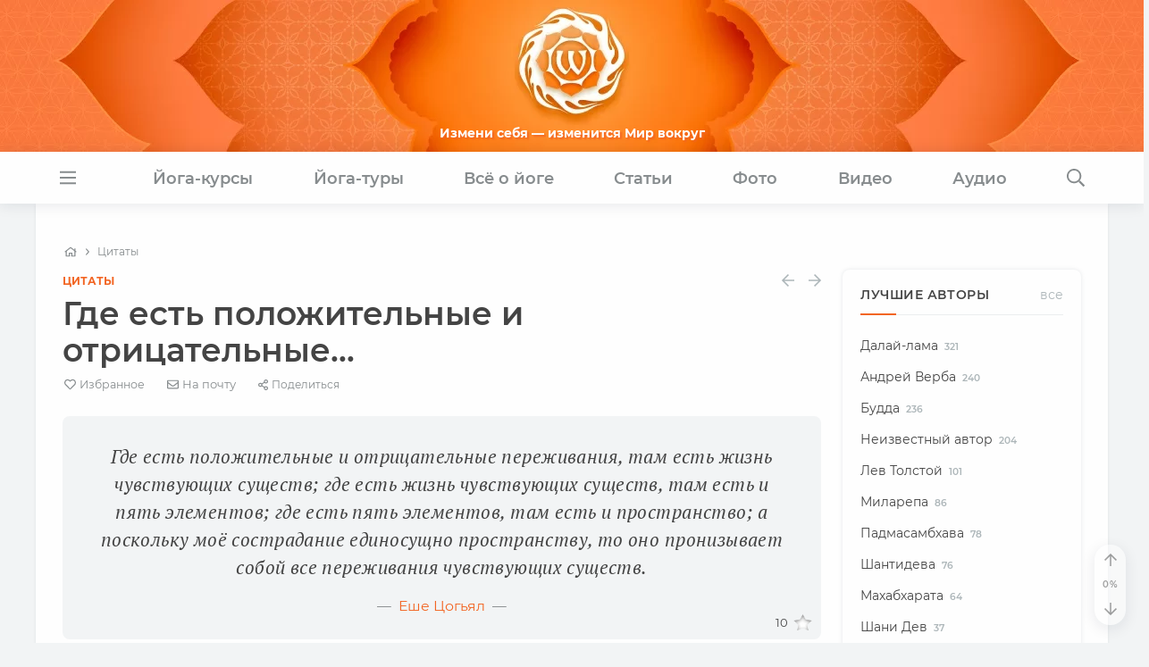

--- FILE ---
content_type: text/html
request_url: https://www.oum.ru/quotes/gde-est-polozhitelnye-i-otritsatelnye-111191/
body_size: 58412
content:

<!DOCTYPE HTML>
<html class="no-js" lang="ru">

  <head>
    
<meta charset="UTF-8">
<link rel="canonical" href="https://www.oum.ru/quotes/gde-est-polozhitelnye-i-otritsatelnye-111191/">
<link rel="publisher" href="https://www.oum.ru">
<link rel="search" href="https://www.oum.ru/opensearch.xml" type="application/opensearchdescription+xml" title="OUM.RU">
<title>Где есть положительные и отрицательные. Цитата Еше Цогьял</title>

<meta http-equiv="X-UA-Compatible" content="IE=edge,chrome=1">
<meta name="viewport" content="width=device-width, initial-scale=1, shrink-to-fit=no">
<meta name="HandheldFriendly" content="true">
<meta name="MobileOptimized" content="width">
<meta name="mobile-web-app-capable" content="yes">
<meta name="apple-mobile-web-app-capable" content="yes">
<meta name="apple-mobile-web-app-status-bar-style" content="default">
<meta property="fb:app_id" content="1086080248125145">

<link rel="apple-touch-icon" sizes="180x180" href="/apple-touch-icon.png?v=5">
<link rel="icon" type="image/png" sizes="32x32" href="/favicon-32x32.png?v=5">
<link rel="icon" type="image/png" sizes="16x16" href="/favicon-16x16.png?v=5">
<link rel="manifest" href="/site.webmanifest?v=5">
<link rel="mask-icon" href="/safari-pinned-tab.svg?v=5" color="#f26523">
<link rel="shortcut icon" href="/favicon.ico?v=5">
<meta name="apple-mobile-web-app-title" content="OUM.RU">
<meta name="application-name" content="OUM.RU">
<meta name="msapplication-TileColor" content="#f26523">
<meta name="theme-color" content="#f26523"><style data-bundle="fonts">@font-face{font-family:Montserrat;font-style:normal;font-weight:400;font-display:swap;src:local('Montserrat Regular'),url('/render/fonts/montserrat-v15-latin_cyrillic-regular.woff2') format('woff2'),url('/render/fonts/montserrat-v15-latin_cyrillic-regular.woff') format('woff'),url('/render/fonts/montserrat-v15-latin_cyrillic-regular.svg') format('svg')}@font-face{font-family:Montserrat;font-style:italic;font-weight:400;font-display:swap;src:local('Montserrat Italic'),url('/render/fonts/montserrat-v15-latin_cyrillic-italic.woff2') format('woff2'),url('/render/fonts/montserrat-v15-latin_cyrillic-italic.woff') format('woff'),url('/render/fonts/montserrat-v15-latin_cyrillic-italic.svg') format('svg')}@font-face{font-family:Montserrat;font-style:normal;font-weight:600;font-display:swap;src:local('Montserrat SemiBold'),url('/render/fonts/montserrat-v15-latin_cyrillic-600.woff2') format('woff2'),url('/render/fonts/montserrat-v15-latin_cyrillic-600.woff') format('woff'),url('/render/fonts/montserrat-v15-latin_cyrillic-600.svg') format('svg')}@font-face{font-family:Montserrat;font-style:normal;font-weight:700;font-display:swap;src:local('Montserrat Bold'),url('/render/fonts/montserrat-v15-latin_cyrillic-700.woff2') format('woff2'),url('/render/fonts/montserrat-v15-latin_cyrillic-700.woff') format('woff'),url('/render/fonts/montserrat-v15-latin_cyrillic-700.svg') format('svg')}@font-face{font-family:Montserrat;font-style:italic;font-weight:600;font-display:swap;src:local('Montserrat SemiBold Italic'),url('/render/fonts/montserrat-v15-latin_cyrillic-600italic.woff2') format('woff2'),url('/render/fonts/montserrat-v15-latin_cyrillic-600italic.woff') format('woff'),url('/render/fonts/montserrat-v15-latin_cyrillic-600italic.svg') format('svg')}@font-face{font-family:Montserrat;font-style:italic;font-weight:700;font-display:swap;src:local('Montserrat Bold Italic'),url('/render/fonts/montserrat-v15-latin_cyrillic-700italic.woff2') format('woff2'),url('/render/fonts/montserrat-v15-latin_cyrillic-700italic.woff') format('woff'),url('/render/fonts/montserrat-v15-latin_cyrillic-700italic.svg') format('svg')}@font-face{font-family:'PT Serif';font-style:normal;font-weight:400;font-display:swap;src:local('PT Serif'),url('/render/fonts/pt-serif-v12-latin_cyrillic-regular.woff2') format('woff2'),url('/render/fonts/pt-serif-v12-latin_cyrillic-regular.woff') format('woff'),url('/render/fonts/pt-serif-v12-latin_cyrillic-regular.svg') format('svg')}@font-face{font-family:'PT Serif';font-style:italic;font-weight:400;font-display:swap;src:local('PT Serif Italic'),url('/render/fonts/pt-serif-v12-latin_cyrillic-italic.woff2') format('woff2'),url('/render/fonts/pt-serif-v12-latin_cyrillic-italic.woff') format('woff'),url('/render/fonts/pt-serif-v12-latin_cyrillic-italic.svg') format('svg')}@font-face{font-family:'PT Serif';font-style:normal;font-weight:700;font-display:swap;src:local('PT Serif Bold'),url('/render/fonts/pt-serif-v12-latin_cyrillic-700.woff2') format('woff2'),url('/render/fonts/pt-serif-v12-latin_cyrillic-700.woff') format('woff'),url('/render/fonts/pt-serif-v12-latin_cyrillic-700.svg') format('svg')}@font-face{font-family:'PT Serif';font-style:italic;font-weight:700;font-display:swap;src:local('PT Serif Bold Italic'),url('/render/fonts/pt-serif-v12-latin_cyrillic-700italic.woff2') format('woff2'),url('/render/fonts/pt-serif-v12-latin_cyrillic-700italic.woff') format('woff'),url('/render/fonts/pt-serif-v12-latin_cyrillic-700italic.svg') format('svg')}</style><link rel="preload" href="/render/js/bx.bundle.js?v15" as="script"><meta http-equiv="Content-Type" content="text/html; charset=UTF-8" />
<meta name="robots" content="index, follow" />
<meta name="description" content="Где есть положительные и отрицательные - цитаты на OUM.RU" />
<script data-skip-moving="true">(function(w, d) {var v = w.frameCacheVars = {"CACHE_MODE":"HTMLCACHE","storageBlocks":[],"dynamicBlocks":{"auth-form-1":"5297feac658b","admin-tools":"d41d8cd98f00","auth-form-top":"5297feac658b","IjWcdm":"2a7349373d93","block-prisoedinyaytes":"8ac39fb75c5b","auth-form-footer":"5297feac658b","element-counters":"d41d8cd98f00","site-counters":"d41d8cd98f00","user-info":"d41d8cd98f00"},"AUTO_UPDATE":true,"AUTO_UPDATE_TTL":0,"version":2};var inv = false;if (v.AUTO_UPDATE === false){if (v.AUTO_UPDATE_TTL && v.AUTO_UPDATE_TTL > 0){var lm = Date.parse(d.lastModified);if (!isNaN(lm)){var td = new Date().getTime();if ((lm + v.AUTO_UPDATE_TTL * 1000) >= td){w.frameRequestStart = false;w.preventAutoUpdate = true;return;}inv = true;}}else{w.frameRequestStart = false;w.preventAutoUpdate = true;return;}}var r = w.XMLHttpRequest ? new XMLHttpRequest() : (w.ActiveXObject ? new w.ActiveXObject("Microsoft.XMLHTTP") : null);if (!r) { return; }w.frameRequestStart = true;var m = v.CACHE_MODE; var l = w.location; var x = new Date().getTime();var q = "?bxrand=" + x + (l.search.length > 0 ? "&" + l.search.substring(1) : "");var u = l.protocol + "//" + l.host + l.pathname + q;r.open("GET", u, true);r.setRequestHeader("BX-ACTION-TYPE", "get_dynamic");r.setRequestHeader("X-Bitrix-Composite", "get_dynamic");r.setRequestHeader("BX-CACHE-MODE", m);r.setRequestHeader("BX-CACHE-BLOCKS", v.dynamicBlocks ? JSON.stringify(v.dynamicBlocks) : "");if (inv){r.setRequestHeader("BX-INVALIDATE-CACHE", "Y");}try { r.setRequestHeader("BX-REF", d.referrer || "");} catch(e) {}if (m === "APPCACHE"){r.setRequestHeader("BX-APPCACHE-PARAMS", JSON.stringify(v.PARAMS));r.setRequestHeader("BX-APPCACHE-URL", v.PAGE_URL ? v.PAGE_URL : "");}r.onreadystatechange = function() {if (r.readyState != 4) { return; }var a = r.getResponseHeader("BX-RAND");var b = w.BX && w.BX.frameCache ? w.BX.frameCache : false;if (a != x || !((r.status >= 200 && r.status < 300) || r.status === 304 || r.status === 1223 || r.status === 0)){var f = {error:true, reason:a!=x?"bad_rand":"bad_status", url:u, xhr:r, status:r.status};if (w.BX && w.BX.ready && b){BX.ready(function() {setTimeout(function(){BX.onCustomEvent("onFrameDataRequestFail", [f]);}, 0);});}w.frameRequestFail = f;return;}if (b){b.onFrameDataReceived(r.responseText);if (!w.frameUpdateInvoked){b.update(false);}w.frameUpdateInvoked = true;}else{w.frameDataString = r.responseText;}};r.send();var p = w.performance;if (p && p.addEventListener && p.getEntries && p.setResourceTimingBufferSize){var e = 'resourcetimingbufferfull';var h = function() {if (w.BX && w.BX.frameCache && w.BX.frameCache.frameDataInserted){p.removeEventListener(e, h);}else {p.setResourceTimingBufferSize(p.getEntries().length + 50);}};p.addEventListener(e, h);}})(window, document);</script>
<script data-skip-moving="true">(function(w, d, n) {var cl = "bx-core";var ht = d.documentElement;var htc = ht ? ht.className : undefined;if (htc === undefined || htc.indexOf(cl) !== -1){return;}var ua = n.userAgent;if (/(iPad;)|(iPhone;)/i.test(ua)){cl += " bx-ios";}else if (/Windows/i.test(ua)){cl += ' bx-win';}else if (/Macintosh/i.test(ua)){cl += " bx-mac";}else if (/Linux/i.test(ua) && !/Android/i.test(ua)){cl += " bx-linux";}else if (/Android/i.test(ua)){cl += " bx-android";}cl += (/(ipad|iphone|android|mobile|touch)/i.test(ua) ? " bx-touch" : " bx-no-touch");cl += w.devicePixelRatio && w.devicePixelRatio >= 2? " bx-retina": " bx-no-retina";if (/AppleWebKit/.test(ua)){cl += " bx-chrome";}else if (/Opera/.test(ua)){cl += " bx-opera";}else if (/Firefox/.test(ua)){cl += " bx-firefox";}ht.className = htc ? htc + " " + cl : cl;})(window, document, navigator);</script>


<style data-bundle="page">

/* Start:/local/templates/.default/components/bitrix/news/oum_quotes/bitrix/news.detail/.default/style.css?1626097908339*/
.entry__article blockquote p {
  font-size: 1.15em;
  line-height: 1.5em !important;
  margin-bottom: 0.5em !important;
  letter-spacing: 0.02em;
}

.entry__article blockquote cite {
  font-size: 0.875em;
}

.entry__article blockquote .blockquote-icon.copy {
  right: 0.65rem !important;
}

.entry-navigation {
  border: none !important;
}
/* End */


/* Start:/render/css/video.css?17473994233394*/
.video-container {
  position: relative;
  width: auto;
  height: 0;
  margin: 0 auto;
  padding-bottom: 56.25%;
  background: var(--bg-color);
}

.video-container .video-cover {
  max-width: 100%;
  height: 100%;
  object-fit: cover;
  color: transparent;
  -webkit-transition: opacity 0.4s;
  transition: opacity 0.4s;
}

.video-container .video-cover.lazyload,
.video-container .video-cover.lazyloading {
  opacity: 0;
  visibility: hidden;
}

.video-container .video-cover.lazyloaded {
  opacity: 1;
  visibility: visible;
}

.video-container .video-loader {
  z-index: 0;
}

.video-container.loaded .video-loader,
.video-cover.lazyloaded + .video-loader {
  display: none;
}

.video-container .video-cover ~ svg {
  display: block;
  position: absolute;
  pointer-events: none;
  left: 0;
  right: 0;
  bottom: 0;
  top: 0;
  width: 6em;
  height: 6em;
  margin: auto;
  border-radius: 50%;
  background: rgba(0,0,0,0.1);
  opacity: 0;
  -webkit-transition: all .4s;
  transition: all .4s;
  transition-timing-function: cubic-bezier(0.28, 0.12, 0.22, 1);
  -webkit-filter: drop-shadow(2px 2px 5px #333);
  filter: drop-shadow(2px 2px 5px #333);
  z-index: 1;
}

.video-container .video-cover.lazyloaded ~ svg {
  opacity: 1;
}

.video-container:hover .video-cover ~ svg {
  -webkit-transform: scale(1.2);
  transform: scale(1.2);
}

.video-wrapper {
  display: block;
  position: absolute;
  left: 0;
  top: 0;
  width: 100%;
  height: 100%;
  text-align: center;
  cursor: pointer;
  border: none !important;
  visibility: hidden;
}

.video-container > .video-wrapper {
  visibility: visible;
  overflow: hidden;
  z-index: 1;
}

.video-wrapper + span {
  display: none;
}

.video-wrapper .duration {
  position: absolute;
  right: 6px;
  bottom: 6px;
  padding: 3px 5px;
  font-size: 12px;
  line-height: 1.154;
  background: rgba(0,0,0,0.4);
  color: var(--base-color);
  border-radius: 4px;
  pointer-events: none;
}

.video-container iframe {
  position: absolute;
  top: 0;
  left: 0;
  right: 0;
  width: 100%;
  height: 100%;
}

.video-container iframe:fullscreen {
  border-radius: 0;
}

@media (min-width: 992px) {

  .video-container.wide {
    width: 706.25px;
    width: 700px;
    height: 397.267px;
    height: 394px;
    padding-bottom: 0;
  }

}

.video-container .video-close {
  display: none;
  position: fixed;
  left: 345px;
  bottom: 166px;
  width: 30px;
  height: 30px;
  line-height: 28px;
  text-align: center;
  border: 1px solid var(--border-color);
  border-radius: 50%;
  color: var(--grey-color);
  background: var(--base-color);
  box-shadow: var(--shadow-light);
  cursor: pointer;
  z-index: 1;
}

@media (min-width: 1800px) {

  .video-container.is-fixed {
    background: var(--bg-color) !important;
  }

  .video-container.is-fixed > .video-wrapper,
  .video-container.is-fixed > iframe {
    position: fixed;
    top: inherit;
    left: 15px;
    bottom: 15px;
    width: 320px;
    height: 180px;
    margin: 0;
    border-radius: var(--border-radius);
    box-shadow: var(--shadow-light);
    z-index: 10;
  }

  .video-container.is-fixed .video-close {
    display: block;
  }

}

.video-col .video {
  width: auto;
  height: 0;
  padding-bottom: 56.25%;
  margin-bottom: 1.5em;
}

.video-row {
  margin-bottom: 1.5em;
}

.video-row .video-container,
.sidebar .video-container {
  width: auto;
  height: 0;
  margin: 0;
  padding-bottom: 56.25%;
}
/* End */


/* Start:/render/css/mistake.css?1720079044857*/
.swal2-popup.mistake-details .swal2-content {
  font-size: small !important;
}

.swal2-popup.mistake-details label {
  position: relative;
  top: 0.5em;
  margin: 0;
}

.swal2-popup.mistake-details .swal2-input:focus {
  border: 1px solid #d9d9d9;
  -webkit-box-shadow: none;
  box-shadow: none;
  caret-color: transparent;
}

.swal2-popup.mistake-details .swal2-textarea {
  height: auto;
  resize: none;
}

.swal2-popup.mistake-details .swal2-textarea[readonly] {
  max-height: 10em;
  text-align: left;
  overflow-y: scroll;
}

.widget-mistake {
  font-family: var(--system-font);
  font-size: small;
}

.widget-mistake .swipe {
  font-weight: bold;
}

.touchevents .widget-mistake .key,
.no-touchevents .widget-mistake .swipe {
  display: none;
}

section > .widget-mistake {
  padding-bottom: 0 !important;
}

.widget-mistake a {
  font-weight: bold;
}
/* End */
/* /local/templates/.default/components/bitrix/news/oum_quotes/bitrix/news.detail/.default/style.css?1626097908339 */
/* /render/css/video.css?17473994233394 */
/* /render/css/mistake.css?1720079044857 */
</style>
<link href="/bitrix/cache/css/s1/adaptive_pages/default_b2449d05a7a15320865eab75f7fc11df/default_b2449d05a7a15320865eab75f7fc11df_v1.css?1758469520667" type="text/css"  rel="stylesheet" />
<style data-bundle="template">

/* Start:/render/css/bootstrap.custom.css?17201678451660*/
[data-bs-toggle] * {
  pointer-events: none;
}

@supports (-webkit-overflow-scrolling: touch) {

  .offcanvas-header .tools {
    flex-basis: 108px;
    min-height: 108px;
  }

}

@media (min-width: 320px) and (max-width: 575.98px) {

  .col-xs-6 {
    flex: 0 0 auto;
    width: 50% !important;
  }

}

/* offcanvas */

.offcanvas-container {
  font-family: var(--system-font);
  color: var(--text-color);
}

.offcanvas-container .offcanvas-header {
  align-items: center;
  border-bottom: 1px solid var(--border-color);
}

.offcanvas-container .offcanvas-close {
  margin: -0.25em -0.55em -0.25em -0.75em;
  padding: 0.25em 0.75em;
  font-size: 1.4em;
  color: var(--grey-color);
  cursor: pointer;
}

.no-touchevents .offcanvas-container .offcanvas-close:hover {
  color: var(--main-color);
}

.offcanvas-container .offcanvas-body {
  padding-top: 1.25rem;
  padding-bottom: 1.25rem;
}

.offcanvas-container .offcanvas-footer {
  padding: 1.25rem;
  border-top: 1px solid var(--border-color);
}

.offcanvas-container .offcanvas-footer .btn {
  box-shadow: none !important;
  flex-basis: 100%;
}

.offcanvas-container .offcanvas-footer .btn:first-child {
  margin-bottom: 1em;
}

/* offcanvas fix */

.offcanvas.offcanvas-fixed {
  width: 100%;
  border: none;
  overscroll-behavior: contain;
  -webkit-transition: -webkit-transform 0.3s cubic-bezier(0.55, 0, 0.1, 1);
  transition: transform 0.3s cubic-bezier(0.55, 0, 0.1, 1);
}

@media (min-width: 576px) {

  .offcanvas.offcanvas-fixed {
    width: calc(100% - 20px);
    max-width: 400px;
  }

  .offcanvas-container .offcanvas-footer .btn {
    flex-basis: auto;
    margin-bottom: 0 !important;
  }

}
/* End */


/* Start:/render/css/bootstrap.min.css?1665998423120615*/
@charset "UTF-8";/*!
 * Bootstrap v5.1.3 (https://getbootstrap.com/)
 * Copyright 2011-2022 The Bootstrap Authors
 * Copyright 2011-2022 Twitter, Inc.
 * Licensed under MIT (https://github.com/twbs/bootstrap/blob/main/LICENSE)
 */:root{--bs-blue:#0d6efd;--bs-indigo:#6610f2;--bs-purple:#6f42c1;--bs-pink:#d63384;--bs-red:#dc3545;--bs-orange:#fd7e14;--bs-yellow:#ffc107;--bs-green:#198754;--bs-teal:#20c997;--bs-cyan:#0dcaf0;--bs-white:#fff;--bs-gray:#6c757d;--bs-gray-dark:#343a40;--bs-gray-100:#f8f9fa;--bs-gray-200:#e9ecef;--bs-gray-300:#dee2e6;--bs-gray-400:#ced4da;--bs-gray-500:#adb5bd;--bs-gray-600:#6c757d;--bs-gray-700:#495057;--bs-gray-800:#343a40;--bs-gray-900:#212529;--bs-primary:#F26523;--bs-secondary:#6c757d;--bs-success:#198754;--bs-info:#0dcaf0;--bs-warning:#ffc107;--bs-danger:#dc3545;--bs-light:#f8f9fa;--bs-dark:#212529;--bs-primary-rgb:242,101,35;--bs-secondary-rgb:108,117,125;--bs-success-rgb:25,135,84;--bs-info-rgb:13,202,240;--bs-warning-rgb:255,193,7;--bs-danger-rgb:220,53,69;--bs-light-rgb:248,249,250;--bs-dark-rgb:33,37,41;--bs-white-rgb:255,255,255;--bs-black-rgb:0,0,0;--bs-body-color-rgb:68,68,68;--bs-body-bg-rgb:255,255,255;--bs-font-sans-serif:system-ui,-apple-system,"Segoe UI",Roboto,"Helvetica Neue",Arial,"Noto Sans","Liberation Sans",sans-serif,"Apple Color Emoji","Segoe UI Emoji","Segoe UI Symbol","Noto Color Emoji";--bs-font-monospace:SFMono-Regular,Menlo,Monaco,Consolas,"Liberation Mono","Courier New",monospace;--bs-gradient:linear-gradient(180deg, rgba(255, 255, 255, 0.15), rgba(255, 255, 255, 0));--bs-body-font-family:var(--bs-font-sans-serif);--bs-body-font-size:1rem;--bs-body-font-weight:400;--bs-body-line-height:1.5;--bs-body-color:#444444;--bs-body-bg:#FFFFFF}*,::after,::before{box-sizing:border-box}@media (prefers-reduced-motion:no-preference){:root{scroll-behavior:smooth}}body{margin:0;font-family:var(--bs-body-font-family);font-size:var(--bs-body-font-size);font-weight:var(--bs-body-font-weight);line-height:var(--bs-body-line-height);color:var(--bs-body-color);text-align:var(--bs-body-text-align);background-color:var(--bs-body-bg);-webkit-text-size-adjust:100%;-webkit-tap-highlight-color:transparent}hr{margin:1rem 0;color:inherit;background-color:currentColor;border:0;opacity:.25}hr:not([size]){height:1px}.h1,.h2,.h3,.h4,.h5,.h6,h1,h2,h3,h4,h5,h6{margin-top:0;margin-bottom:.5rem;font-weight:500;line-height:1.2}.h1,h1{font-size:calc(1.375rem + 1.5vw)}@media (min-width:1200px){.h1,h1{font-size:2.5rem}}.h2,h2{font-size:calc(1.325rem + .9vw)}@media (min-width:1200px){.h2,h2{font-size:2rem}}.h3,h3{font-size:calc(1.3rem + .6vw)}@media (min-width:1200px){.h3,h3{font-size:1.75rem}}.h4,h4{font-size:calc(1.275rem + .3vw)}@media (min-width:1200px){.h4,h4{font-size:1.5rem}}.h5,h5{font-size:1.25rem}.h6,h6{font-size:1rem}p{margin-top:0;margin-bottom:1rem}abbr[data-bs-original-title],abbr[title]{-webkit-text-decoration:underline dotted;text-decoration:underline dotted;cursor:help;-webkit-text-decoration-skip-ink:none;text-decoration-skip-ink:none}address{margin-bottom:1rem;font-style:normal;line-height:inherit}ol,ul{padding-left:2rem}dl,ol,ul{margin-top:0;margin-bottom:1rem}ol ol,ol ul,ul ol,ul ul{margin-bottom:0}dt{font-weight:700}dd{margin-bottom:.5rem;margin-left:0}blockquote{margin:0 0 1rem}b,strong{font-weight:bolder}.small,small{font-size:.875em}.mark,mark{padding:.2em;background-color:#fcf8e3}sub,sup{position:relative;font-size:.75em;line-height:0;vertical-align:baseline}sub{bottom:-.25em}sup{top:-.5em}a{color:#f26523;text-decoration:underline}a:hover{color:#c2511c}a:not([href]):not([class]),a:not([href]):not([class]):hover{color:inherit;text-decoration:none}code,kbd,pre,samp{font-family:var(--bs-font-monospace);font-size:1em}pre{display:block;margin-top:0;margin-bottom:1rem;overflow:auto;font-size:.875em}pre code{font-size:inherit;color:inherit;word-break:normal}code{font-size:.875em;color:#d63384;word-wrap:break-word}a>code{color:inherit}kbd{padding:.2rem .4rem;font-size:.875em;color:#fff;background-color:#212529;border-radius:.2rem}kbd kbd{padding:0;font-size:1em;font-weight:700}figure{margin:0 0 1rem}img,svg{vertical-align:middle}table{caption-side:bottom;border-collapse:collapse}caption{padding-top:.5rem;padding-bottom:.5rem;color:#6c757d;text-align:left}th{text-align:inherit;text-align:-webkit-match-parent}tbody,td,tfoot,th,thead,tr{border-color:inherit;border-style:solid;border-width:0}label{display:inline-block}button{border-radius:0}button:focus:not(:focus-visible){outline:0}button,input,optgroup,select,textarea{margin:0;font-family:inherit;font-size:inherit;line-height:inherit}button,select{text-transform:none}[role=button]{cursor:pointer}select{word-wrap:normal}select:disabled{opacity:1}[list]::-webkit-calendar-picker-indicator{display:none}[type=button],[type=reset],[type=submit],button{-webkit-appearance:button}[type=button]:not(:disabled),[type=reset]:not(:disabled),[type=submit]:not(:disabled),button:not(:disabled){cursor:pointer}::-moz-focus-inner{padding:0;border-style:none}textarea{resize:vertical}fieldset{min-width:0;padding:0;margin:0;border:0}legend{float:left;width:100%;padding:0;margin-bottom:.5rem;font-size:calc(1.275rem + .3vw);line-height:inherit}@media (min-width:1200px){legend{font-size:1.5rem}}legend+*{clear:left}::-webkit-datetime-edit-day-field,::-webkit-datetime-edit-fields-wrapper,::-webkit-datetime-edit-hour-field,::-webkit-datetime-edit-minute,::-webkit-datetime-edit-month-field,::-webkit-datetime-edit-text,::-webkit-datetime-edit-year-field{padding:0}::-webkit-inner-spin-button{height:auto}[type=search]{outline-offset:-2px;-webkit-appearance:textfield}::-webkit-search-decoration{-webkit-appearance:none}::-webkit-color-swatch-wrapper{padding:0}::file-selector-button{font:inherit;-webkit-appearance:button}output{display:inline-block}iframe{border:0}summary{display:list-item;cursor:pointer}progress{vertical-align:baseline}[hidden]{display:none!important}.lead{font-size:1.25rem;font-weight:300}.display-1{font-size:calc(1.625rem + 4.5vw);font-weight:300;line-height:1.2}@media (min-width:1200px){.display-1{font-size:5rem}}.display-2{font-size:calc(1.575rem + 3.9vw);font-weight:300;line-height:1.2}@media (min-width:1200px){.display-2{font-size:4.5rem}}.display-3{font-size:calc(1.525rem + 3.3vw);font-weight:300;line-height:1.2}@media (min-width:1200px){.display-3{font-size:4rem}}.display-4{font-size:calc(1.475rem + 2.7vw);font-weight:300;line-height:1.2}@media (min-width:1200px){.display-4{font-size:3.5rem}}.display-5{font-size:calc(1.425rem + 2.1vw);font-weight:300;line-height:1.2}@media (min-width:1200px){.display-5{font-size:3rem}}.display-6{font-size:calc(1.375rem + 1.5vw);font-weight:300;line-height:1.2}@media (min-width:1200px){.display-6{font-size:2.5rem}}.list-unstyled{padding-left:0;list-style:none}.list-inline{padding-left:0;list-style:none}.list-inline-item{display:inline-block}.list-inline-item:not(:last-child){margin-right:.5rem}.initialism{font-size:.875em;text-transform:uppercase}.blockquote{margin-bottom:1rem;font-size:1.25rem}.blockquote>:last-child{margin-bottom:0}.blockquote-footer{margin-top:-1rem;margin-bottom:1rem;font-size:.875em;color:#6c757d}.blockquote-footer::before{content:"— "}.img-fluid{max-width:100%;height:auto}.img-thumbnail{padding:.25rem;background-color:#fff;border:1px solid #dee2e6;border-radius:.25rem;max-width:100%;height:auto}.figure{display:inline-block}.figure-img{margin-bottom:.5rem;line-height:1}.figure-caption{font-size:.875em;color:#6c757d}.container,.container-fluid,.container-lg,.container-md,.container-sm,.container-xl,.container-xxl{--bs-gutter-x:0.75rem;--bs-gutter-y:0;width:100%;padding-right:var(--bs-gutter-x,.75rem);padding-left:var(--bs-gutter-x,.75rem);margin-right:auto;margin-left:auto}@media (min-width:576px){.container,.container-sm{max-width:540px}}@media (min-width:768px){.container,.container-md,.container-sm{max-width:720px}}@media (min-width:992px){.container,.container-lg,.container-md,.container-sm{max-width:960px}}@media (min-width:1200px){.container,.container-lg,.container-md,.container-sm,.container-xl{max-width:1140px}}@media (min-width:1400px){.container,.container-lg,.container-md,.container-sm,.container-xl,.container-xxl{max-width:1320px}}.row{--bs-gutter-x:1.5rem;--bs-gutter-y:0;display:flex;flex-wrap:wrap;margin-top:calc(-1 * var(--bs-gutter-y));margin-right:calc(-.5 * var(--bs-gutter-x));margin-left:calc(-.5 * var(--bs-gutter-x))}.row>*{flex-shrink:0;width:100%;max-width:100%;padding-right:calc(var(--bs-gutter-x) * .5);padding-left:calc(var(--bs-gutter-x) * .5);margin-top:var(--bs-gutter-y)}.col{flex:1 0 0%}.row-cols-auto>*{flex:0 0 auto;width:auto}.row-cols-1>*{flex:0 0 auto;width:100%}.row-cols-2>*{flex:0 0 auto;width:50%}.row-cols-3>*{flex:0 0 auto;width:33.3333333333%}.row-cols-4>*{flex:0 0 auto;width:25%}.row-cols-5>*{flex:0 0 auto;width:20%}.row-cols-6>*{flex:0 0 auto;width:16.6666666667%}.col-auto{flex:0 0 auto;width:auto}.col-1{flex:0 0 auto;width:8.33333333%}.col-2{flex:0 0 auto;width:16.66666667%}.col-3{flex:0 0 auto;width:25%}.col-4{flex:0 0 auto;width:33.33333333%}.col-5{flex:0 0 auto;width:41.66666667%}.col-6{flex:0 0 auto;width:50%}.col-7{flex:0 0 auto;width:58.33333333%}.col-8{flex:0 0 auto;width:66.66666667%}.col-9{flex:0 0 auto;width:75%}.col-10{flex:0 0 auto;width:83.33333333%}.col-11{flex:0 0 auto;width:91.66666667%}.col-12{flex:0 0 auto;width:100%}.offset-1{margin-left:8.33333333%}.offset-2{margin-left:16.66666667%}.offset-3{margin-left:25%}.offset-4{margin-left:33.33333333%}.offset-5{margin-left:41.66666667%}.offset-6{margin-left:50%}.offset-7{margin-left:58.33333333%}.offset-8{margin-left:66.66666667%}.offset-9{margin-left:75%}.offset-10{margin-left:83.33333333%}.offset-11{margin-left:91.66666667%}.g-0,.gx-0{--bs-gutter-x:0}.g-0,.gy-0{--bs-gutter-y:0}.g-1,.gx-1{--bs-gutter-x:0.25rem}.g-1,.gy-1{--bs-gutter-y:0.25rem}.g-2,.gx-2{--bs-gutter-x:0.5rem}.g-2,.gy-2{--bs-gutter-y:0.5rem}.g-3,.gx-3{--bs-gutter-x:1rem}.g-3,.gy-3{--bs-gutter-y:1rem}.g-4,.gx-4{--bs-gutter-x:1.5rem}.g-4,.gy-4{--bs-gutter-y:1.5rem}.g-5,.gx-5{--bs-gutter-x:3rem}.g-5,.gy-5{--bs-gutter-y:3rem}@media (min-width:576px){.col-sm{flex:1 0 0%}.row-cols-sm-auto>*{flex:0 0 auto;width:auto}.row-cols-sm-1>*{flex:0 0 auto;width:100%}.row-cols-sm-2>*{flex:0 0 auto;width:50%}.row-cols-sm-3>*{flex:0 0 auto;width:33.3333333333%}.row-cols-sm-4>*{flex:0 0 auto;width:25%}.row-cols-sm-5>*{flex:0 0 auto;width:20%}.row-cols-sm-6>*{flex:0 0 auto;width:16.6666666667%}.col-sm-auto{flex:0 0 auto;width:auto}.col-sm-1{flex:0 0 auto;width:8.33333333%}.col-sm-2{flex:0 0 auto;width:16.66666667%}.col-sm-3{flex:0 0 auto;width:25%}.col-sm-4{flex:0 0 auto;width:33.33333333%}.col-sm-5{flex:0 0 auto;width:41.66666667%}.col-sm-6{flex:0 0 auto;width:50%}.col-sm-7{flex:0 0 auto;width:58.33333333%}.col-sm-8{flex:0 0 auto;width:66.66666667%}.col-sm-9{flex:0 0 auto;width:75%}.col-sm-10{flex:0 0 auto;width:83.33333333%}.col-sm-11{flex:0 0 auto;width:91.66666667%}.col-sm-12{flex:0 0 auto;width:100%}.offset-sm-0{margin-left:0}.offset-sm-1{margin-left:8.33333333%}.offset-sm-2{margin-left:16.66666667%}.offset-sm-3{margin-left:25%}.offset-sm-4{margin-left:33.33333333%}.offset-sm-5{margin-left:41.66666667%}.offset-sm-6{margin-left:50%}.offset-sm-7{margin-left:58.33333333%}.offset-sm-8{margin-left:66.66666667%}.offset-sm-9{margin-left:75%}.offset-sm-10{margin-left:83.33333333%}.offset-sm-11{margin-left:91.66666667%}.g-sm-0,.gx-sm-0{--bs-gutter-x:0}.g-sm-0,.gy-sm-0{--bs-gutter-y:0}.g-sm-1,.gx-sm-1{--bs-gutter-x:0.25rem}.g-sm-1,.gy-sm-1{--bs-gutter-y:0.25rem}.g-sm-2,.gx-sm-2{--bs-gutter-x:0.5rem}.g-sm-2,.gy-sm-2{--bs-gutter-y:0.5rem}.g-sm-3,.gx-sm-3{--bs-gutter-x:1rem}.g-sm-3,.gy-sm-3{--bs-gutter-y:1rem}.g-sm-4,.gx-sm-4{--bs-gutter-x:1.5rem}.g-sm-4,.gy-sm-4{--bs-gutter-y:1.5rem}.g-sm-5,.gx-sm-5{--bs-gutter-x:3rem}.g-sm-5,.gy-sm-5{--bs-gutter-y:3rem}}@media (min-width:768px){.col-md{flex:1 0 0%}.row-cols-md-auto>*{flex:0 0 auto;width:auto}.row-cols-md-1>*{flex:0 0 auto;width:100%}.row-cols-md-2>*{flex:0 0 auto;width:50%}.row-cols-md-3>*{flex:0 0 auto;width:33.3333333333%}.row-cols-md-4>*{flex:0 0 auto;width:25%}.row-cols-md-5>*{flex:0 0 auto;width:20%}.row-cols-md-6>*{flex:0 0 auto;width:16.6666666667%}.col-md-auto{flex:0 0 auto;width:auto}.col-md-1{flex:0 0 auto;width:8.33333333%}.col-md-2{flex:0 0 auto;width:16.66666667%}.col-md-3{flex:0 0 auto;width:25%}.col-md-4{flex:0 0 auto;width:33.33333333%}.col-md-5{flex:0 0 auto;width:41.66666667%}.col-md-6{flex:0 0 auto;width:50%}.col-md-7{flex:0 0 auto;width:58.33333333%}.col-md-8{flex:0 0 auto;width:66.66666667%}.col-md-9{flex:0 0 auto;width:75%}.col-md-10{flex:0 0 auto;width:83.33333333%}.col-md-11{flex:0 0 auto;width:91.66666667%}.col-md-12{flex:0 0 auto;width:100%}.offset-md-0{margin-left:0}.offset-md-1{margin-left:8.33333333%}.offset-md-2{margin-left:16.66666667%}.offset-md-3{margin-left:25%}.offset-md-4{margin-left:33.33333333%}.offset-md-5{margin-left:41.66666667%}.offset-md-6{margin-left:50%}.offset-md-7{margin-left:58.33333333%}.offset-md-8{margin-left:66.66666667%}.offset-md-9{margin-left:75%}.offset-md-10{margin-left:83.33333333%}.offset-md-11{margin-left:91.66666667%}.g-md-0,.gx-md-0{--bs-gutter-x:0}.g-md-0,.gy-md-0{--bs-gutter-y:0}.g-md-1,.gx-md-1{--bs-gutter-x:0.25rem}.g-md-1,.gy-md-1{--bs-gutter-y:0.25rem}.g-md-2,.gx-md-2{--bs-gutter-x:0.5rem}.g-md-2,.gy-md-2{--bs-gutter-y:0.5rem}.g-md-3,.gx-md-3{--bs-gutter-x:1rem}.g-md-3,.gy-md-3{--bs-gutter-y:1rem}.g-md-4,.gx-md-4{--bs-gutter-x:1.5rem}.g-md-4,.gy-md-4{--bs-gutter-y:1.5rem}.g-md-5,.gx-md-5{--bs-gutter-x:3rem}.g-md-5,.gy-md-5{--bs-gutter-y:3rem}}@media (min-width:992px){.col-lg{flex:1 0 0%}.row-cols-lg-auto>*{flex:0 0 auto;width:auto}.row-cols-lg-1>*{flex:0 0 auto;width:100%}.row-cols-lg-2>*{flex:0 0 auto;width:50%}.row-cols-lg-3>*{flex:0 0 auto;width:33.3333333333%}.row-cols-lg-4>*{flex:0 0 auto;width:25%}.row-cols-lg-5>*{flex:0 0 auto;width:20%}.row-cols-lg-6>*{flex:0 0 auto;width:16.6666666667%}.col-lg-auto{flex:0 0 auto;width:auto}.col-lg-1{flex:0 0 auto;width:8.33333333%}.col-lg-2{flex:0 0 auto;width:16.66666667%}.col-lg-3{flex:0 0 auto;width:25%}.col-lg-4{flex:0 0 auto;width:33.33333333%}.col-lg-5{flex:0 0 auto;width:41.66666667%}.col-lg-6{flex:0 0 auto;width:50%}.col-lg-7{flex:0 0 auto;width:58.33333333%}.col-lg-8{flex:0 0 auto;width:66.66666667%}.col-lg-9{flex:0 0 auto;width:75%}.col-lg-10{flex:0 0 auto;width:83.33333333%}.col-lg-11{flex:0 0 auto;width:91.66666667%}.col-lg-12{flex:0 0 auto;width:100%}.offset-lg-0{margin-left:0}.offset-lg-1{margin-left:8.33333333%}.offset-lg-2{margin-left:16.66666667%}.offset-lg-3{margin-left:25%}.offset-lg-4{margin-left:33.33333333%}.offset-lg-5{margin-left:41.66666667%}.offset-lg-6{margin-left:50%}.offset-lg-7{margin-left:58.33333333%}.offset-lg-8{margin-left:66.66666667%}.offset-lg-9{margin-left:75%}.offset-lg-10{margin-left:83.33333333%}.offset-lg-11{margin-left:91.66666667%}.g-lg-0,.gx-lg-0{--bs-gutter-x:0}.g-lg-0,.gy-lg-0{--bs-gutter-y:0}.g-lg-1,.gx-lg-1{--bs-gutter-x:0.25rem}.g-lg-1,.gy-lg-1{--bs-gutter-y:0.25rem}.g-lg-2,.gx-lg-2{--bs-gutter-x:0.5rem}.g-lg-2,.gy-lg-2{--bs-gutter-y:0.5rem}.g-lg-3,.gx-lg-3{--bs-gutter-x:1rem}.g-lg-3,.gy-lg-3{--bs-gutter-y:1rem}.g-lg-4,.gx-lg-4{--bs-gutter-x:1.5rem}.g-lg-4,.gy-lg-4{--bs-gutter-y:1.5rem}.g-lg-5,.gx-lg-5{--bs-gutter-x:3rem}.g-lg-5,.gy-lg-5{--bs-gutter-y:3rem}}@media (min-width:1200px){.col-xl{flex:1 0 0%}.row-cols-xl-auto>*{flex:0 0 auto;width:auto}.row-cols-xl-1>*{flex:0 0 auto;width:100%}.row-cols-xl-2>*{flex:0 0 auto;width:50%}.row-cols-xl-3>*{flex:0 0 auto;width:33.3333333333%}.row-cols-xl-4>*{flex:0 0 auto;width:25%}.row-cols-xl-5>*{flex:0 0 auto;width:20%}.row-cols-xl-6>*{flex:0 0 auto;width:16.6666666667%}.col-xl-auto{flex:0 0 auto;width:auto}.col-xl-1{flex:0 0 auto;width:8.33333333%}.col-xl-2{flex:0 0 auto;width:16.66666667%}.col-xl-3{flex:0 0 auto;width:25%}.col-xl-4{flex:0 0 auto;width:33.33333333%}.col-xl-5{flex:0 0 auto;width:41.66666667%}.col-xl-6{flex:0 0 auto;width:50%}.col-xl-7{flex:0 0 auto;width:58.33333333%}.col-xl-8{flex:0 0 auto;width:66.66666667%}.col-xl-9{flex:0 0 auto;width:75%}.col-xl-10{flex:0 0 auto;width:83.33333333%}.col-xl-11{flex:0 0 auto;width:91.66666667%}.col-xl-12{flex:0 0 auto;width:100%}.offset-xl-0{margin-left:0}.offset-xl-1{margin-left:8.33333333%}.offset-xl-2{margin-left:16.66666667%}.offset-xl-3{margin-left:25%}.offset-xl-4{margin-left:33.33333333%}.offset-xl-5{margin-left:41.66666667%}.offset-xl-6{margin-left:50%}.offset-xl-7{margin-left:58.33333333%}.offset-xl-8{margin-left:66.66666667%}.offset-xl-9{margin-left:75%}.offset-xl-10{margin-left:83.33333333%}.offset-xl-11{margin-left:91.66666667%}.g-xl-0,.gx-xl-0{--bs-gutter-x:0}.g-xl-0,.gy-xl-0{--bs-gutter-y:0}.g-xl-1,.gx-xl-1{--bs-gutter-x:0.25rem}.g-xl-1,.gy-xl-1{--bs-gutter-y:0.25rem}.g-xl-2,.gx-xl-2{--bs-gutter-x:0.5rem}.g-xl-2,.gy-xl-2{--bs-gutter-y:0.5rem}.g-xl-3,.gx-xl-3{--bs-gutter-x:1rem}.g-xl-3,.gy-xl-3{--bs-gutter-y:1rem}.g-xl-4,.gx-xl-4{--bs-gutter-x:1.5rem}.g-xl-4,.gy-xl-4{--bs-gutter-y:1.5rem}.g-xl-5,.gx-xl-5{--bs-gutter-x:3rem}.g-xl-5,.gy-xl-5{--bs-gutter-y:3rem}}@media (min-width:1400px){.col-xxl{flex:1 0 0%}.row-cols-xxl-auto>*{flex:0 0 auto;width:auto}.row-cols-xxl-1>*{flex:0 0 auto;width:100%}.row-cols-xxl-2>*{flex:0 0 auto;width:50%}.row-cols-xxl-3>*{flex:0 0 auto;width:33.3333333333%}.row-cols-xxl-4>*{flex:0 0 auto;width:25%}.row-cols-xxl-5>*{flex:0 0 auto;width:20%}.row-cols-xxl-6>*{flex:0 0 auto;width:16.6666666667%}.col-xxl-auto{flex:0 0 auto;width:auto}.col-xxl-1{flex:0 0 auto;width:8.33333333%}.col-xxl-2{flex:0 0 auto;width:16.66666667%}.col-xxl-3{flex:0 0 auto;width:25%}.col-xxl-4{flex:0 0 auto;width:33.33333333%}.col-xxl-5{flex:0 0 auto;width:41.66666667%}.col-xxl-6{flex:0 0 auto;width:50%}.col-xxl-7{flex:0 0 auto;width:58.33333333%}.col-xxl-8{flex:0 0 auto;width:66.66666667%}.col-xxl-9{flex:0 0 auto;width:75%}.col-xxl-10{flex:0 0 auto;width:83.33333333%}.col-xxl-11{flex:0 0 auto;width:91.66666667%}.col-xxl-12{flex:0 0 auto;width:100%}.offset-xxl-0{margin-left:0}.offset-xxl-1{margin-left:8.33333333%}.offset-xxl-2{margin-left:16.66666667%}.offset-xxl-3{margin-left:25%}.offset-xxl-4{margin-left:33.33333333%}.offset-xxl-5{margin-left:41.66666667%}.offset-xxl-6{margin-left:50%}.offset-xxl-7{margin-left:58.33333333%}.offset-xxl-8{margin-left:66.66666667%}.offset-xxl-9{margin-left:75%}.offset-xxl-10{margin-left:83.33333333%}.offset-xxl-11{margin-left:91.66666667%}.g-xxl-0,.gx-xxl-0{--bs-gutter-x:0}.g-xxl-0,.gy-xxl-0{--bs-gutter-y:0}.g-xxl-1,.gx-xxl-1{--bs-gutter-x:0.25rem}.g-xxl-1,.gy-xxl-1{--bs-gutter-y:0.25rem}.g-xxl-2,.gx-xxl-2{--bs-gutter-x:0.5rem}.g-xxl-2,.gy-xxl-2{--bs-gutter-y:0.5rem}.g-xxl-3,.gx-xxl-3{--bs-gutter-x:1rem}.g-xxl-3,.gy-xxl-3{--bs-gutter-y:1rem}.g-xxl-4,.gx-xxl-4{--bs-gutter-x:1.5rem}.g-xxl-4,.gy-xxl-4{--bs-gutter-y:1.5rem}.g-xxl-5,.gx-xxl-5{--bs-gutter-x:3rem}.g-xxl-5,.gy-xxl-5{--bs-gutter-y:3rem}}.table{--bs-table-color:#444444;--bs-table-bg:transparent;--bs-table-border-color:#C1BAB5;--bs-table-accent-bg:transparent;--bs-table-striped-color:#444444;--bs-table-striped-bg:rgba(0, 0, 0, 0.05);--bs-table-active-color:#444444;--bs-table-active-bg:rgba(0, 0, 0, 0.1);--bs-table-hover-color:#444444;--bs-table-hover-bg:rgba(0, 0, 0, 0.075);width:100%;margin-bottom:1rem;color:var(--bs-table-color);vertical-align:top;border-color:var(--bs-table-border-color)}.table>:not(caption)>*>*{padding:.5rem .5rem;background-color:var(--bs-table-bg);border-bottom-width:1px;box-shadow:inset 0 0 0 9999px var(--bs-table-accent-bg)}.table>tbody{vertical-align:inherit}.table>thead{vertical-align:bottom}.table>:not(:first-child){border-top:2px solid currentColor}.caption-top{caption-side:top}.table-sm>:not(caption)>*>*{padding:.25rem .25rem}.table-bordered>:not(caption)>*{border-width:1px 0}.table-bordered>:not(caption)>*>*{border-width:0 1px}.table-borderless>:not(caption)>*>*{border-bottom-width:0}.table-borderless>:not(:first-child){border-top-width:0}.table-striped>tbody>tr:nth-of-type(odd)>*{--bs-table-accent-bg:var(--bs-table-striped-bg);color:var(--bs-table-striped-color)}.table-active{--bs-table-accent-bg:var(--bs-table-active-bg);color:var(--bs-table-active-color)}.table-hover>tbody>tr:hover>*{--bs-table-accent-bg:var(--bs-table-hover-bg);color:var(--bs-table-hover-color)}.table-primary{--bs-table-color:#000;--bs-table-bg:#fce0d3;--bs-table-border-color:#e3cabe;--bs-table-striped-bg:#efd5c8;--bs-table-striped-color:#000;--bs-table-active-bg:#e3cabe;--bs-table-active-color:#000;--bs-table-hover-bg:#e9cfc3;--bs-table-hover-color:#000;color:var(--bs-table-color);border-color:var(--bs-table-border-color)}.table-secondary{--bs-table-color:#000;--bs-table-bg:#e2e3e5;--bs-table-border-color:#cbccce;--bs-table-striped-bg:#d7d8da;--bs-table-striped-color:#000;--bs-table-active-bg:#cbccce;--bs-table-active-color:#000;--bs-table-hover-bg:#d1d2d4;--bs-table-hover-color:#000;color:var(--bs-table-color);border-color:var(--bs-table-border-color)}.table-success{--bs-table-color:#000;--bs-table-bg:#d1e7dd;--bs-table-border-color:#bcd0c7;--bs-table-striped-bg:#c7dbd2;--bs-table-striped-color:#000;--bs-table-active-bg:#bcd0c7;--bs-table-active-color:#000;--bs-table-hover-bg:#c1d6cc;--bs-table-hover-color:#000;color:var(--bs-table-color);border-color:var(--bs-table-border-color)}.table-info{--bs-table-color:#000;--bs-table-bg:#cff4fc;--bs-table-border-color:#badce3;--bs-table-striped-bg:#c5e8ef;--bs-table-striped-color:#000;--bs-table-active-bg:#badce3;--bs-table-active-color:#000;--bs-table-hover-bg:#bfe2e9;--bs-table-hover-color:#000;color:var(--bs-table-color);border-color:var(--bs-table-border-color)}.table-warning{--bs-table-color:#000;--bs-table-bg:#fff3cd;--bs-table-border-color:#e6dbb9;--bs-table-striped-bg:#f2e7c3;--bs-table-striped-color:#000;--bs-table-active-bg:#e6dbb9;--bs-table-active-color:#000;--bs-table-hover-bg:#ece1be;--bs-table-hover-color:#000;color:var(--bs-table-color);border-color:var(--bs-table-border-color)}.table-danger{--bs-table-color:#000;--bs-table-bg:#f8d7da;--bs-table-border-color:#dfc2c4;--bs-table-striped-bg:#eccccf;--bs-table-striped-color:#000;--bs-table-active-bg:#dfc2c4;--bs-table-active-color:#000;--bs-table-hover-bg:#e5c7ca;--bs-table-hover-color:#000;color:var(--bs-table-color);border-color:var(--bs-table-border-color)}.table-light{--bs-table-color:#000;--bs-table-bg:#f8f9fa;--bs-table-border-color:#dfe0e1;--bs-table-striped-bg:#ecedee;--bs-table-striped-color:#000;--bs-table-active-bg:#dfe0e1;--bs-table-active-color:#000;--bs-table-hover-bg:#e5e6e7;--bs-table-hover-color:#000;color:var(--bs-table-color);border-color:var(--bs-table-border-color)}.table-dark{--bs-table-color:#fff;--bs-table-bg:#212529;--bs-table-border-color:#373b3e;--bs-table-striped-bg:#2c3034;--bs-table-striped-color:#fff;--bs-table-active-bg:#373b3e;--bs-table-active-color:#fff;--bs-table-hover-bg:#323539;--bs-table-hover-color:#fff;color:var(--bs-table-color);border-color:var(--bs-table-border-color)}.table-responsive{overflow-x:auto;-webkit-overflow-scrolling:touch}@media (max-width:575.98px){.table-responsive-sm{overflow-x:auto;-webkit-overflow-scrolling:touch}}@media (max-width:767.98px){.table-responsive-md{overflow-x:auto;-webkit-overflow-scrolling:touch}}@media (max-width:991.98px){.table-responsive-lg{overflow-x:auto;-webkit-overflow-scrolling:touch}}@media (max-width:1199.98px){.table-responsive-xl{overflow-x:auto;-webkit-overflow-scrolling:touch}}@media (max-width:1399.98px){.table-responsive-xxl{overflow-x:auto;-webkit-overflow-scrolling:touch}}.form-label{margin-bottom:.5rem}.col-form-label{padding-top:calc(.375rem + 1px);padding-bottom:calc(.375rem + 1px);margin-bottom:0;font-size:inherit;line-height:1.5}.col-form-label-lg{padding-top:calc(.5rem + 1px);padding-bottom:calc(.5rem + 1px);font-size:1.25rem}.col-form-label-sm{padding-top:calc(.25rem + 1px);padding-bottom:calc(.25rem + 1px);font-size:.875rem}.form-text{margin-top:.25rem;font-size:.875em;color:#6c757d}.form-control{display:block;width:100%;padding:.375rem .75rem;font-size:1rem;font-weight:400;line-height:1.5;color:#444;background-color:#fff;background-clip:padding-box;border:1px solid #ced4da;-webkit-appearance:none;-moz-appearance:none;appearance:none;border-radius:.25rem;transition:border-color .15s ease-in-out,box-shadow .15s ease-in-out}@media (prefers-reduced-motion:reduce){.form-control{transition:none}}.form-control[type=file]{overflow:hidden}.form-control[type=file]:not(:disabled):not([readonly]){cursor:pointer}.form-control:focus{color:#444;background-color:#fff;border-color:#f9b291;outline:0;box-shadow:0 0 0 .25rem rgba(242,101,35,.25)}.form-control::-webkit-date-and-time-value{height:1.5em}.form-control::-moz-placeholder{color:#6c757d;opacity:1}.form-control::placeholder{color:#6c757d;opacity:1}.form-control:disabled,.form-control[readonly]{background-color:#e9ecef;opacity:1}.form-control::file-selector-button{padding:.375rem .75rem;margin:-.375rem -.75rem;-webkit-margin-end:.75rem;margin-inline-end:.75rem;color:#444;background-color:#e9ecef;pointer-events:none;border-color:inherit;border-style:solid;border-width:0;border-inline-end-width:1px;border-radius:0;transition:color .15s ease-in-out,background-color .15s ease-in-out,border-color .15s ease-in-out,box-shadow .15s ease-in-out}@media (prefers-reduced-motion:reduce){.form-control::file-selector-button{transition:none}}.form-control:hover:not(:disabled):not([readonly])::file-selector-button{background-color:#dde0e3}.form-control-plaintext{display:block;width:100%;padding:.375rem 0;margin-bottom:0;line-height:1.5;color:#444;background-color:transparent;border:solid transparent;border-width:1px 0}.form-control-plaintext.form-control-lg,.form-control-plaintext.form-control-sm{padding-right:0;padding-left:0}.form-control-sm{min-height:calc(1.5em + .5rem + 2px);padding:.25rem .5rem;font-size:.875rem;border-radius:.2rem}.form-control-sm::file-selector-button{padding:.25rem .5rem;margin:-.25rem -.5rem;-webkit-margin-end:.5rem;margin-inline-end:.5rem}.form-control-lg{min-height:calc(1.5em + 1rem + 2px);padding:.5rem 1rem;font-size:1.25rem;border-radius:.3rem}.form-control-lg::file-selector-button{padding:.5rem 1rem;margin:-.5rem -1rem;-webkit-margin-end:1rem;margin-inline-end:1rem}textarea.form-control{min-height:calc(1.5em + .75rem + 2px)}textarea.form-control-sm{min-height:calc(1.5em + .5rem + 2px)}textarea.form-control-lg{min-height:calc(1.5em + 1rem + 2px)}.form-control-color{width:3rem;height:auto;padding:.375rem}.form-control-color:not(:disabled):not([readonly]){cursor:pointer}.form-control-color::-moz-color-swatch{height:1.5em;border-radius:.25rem}.form-control-color::-webkit-color-swatch{height:1.5em;border-radius:.25rem}.form-select{display:block;width:100%;padding:.375rem 2.25rem .375rem .75rem;-moz-padding-start:calc(0.75rem - 3px);font-size:1rem;font-weight:400;line-height:1.5;color:#444;background-color:#fff;background-image:url("data:image/svg+xml,%3csvg xmlns='http://www.w3.org/2000/svg' viewBox='0 0 16 16'%3e%3cpath fill='none' stroke='%23343a40' stroke-linecap='round' stroke-linejoin='round' stroke-width='2' d='m2 5 6 6 6-6'/%3e%3c/svg%3e");background-repeat:no-repeat;background-position:right .75rem center;background-size:16px 12px;border:1px solid #ced4da;border-radius:.25rem;transition:border-color .15s ease-in-out,box-shadow .15s ease-in-out;-webkit-appearance:none;-moz-appearance:none;appearance:none}@media (prefers-reduced-motion:reduce){.form-select{transition:none}}.form-select:focus{border-color:#f9b291;outline:0;box-shadow:0 0 0 .25rem rgba(242,101,35,.25)}.form-select[multiple],.form-select[size]:not([size="1"]){padding-right:.75rem;background-image:none}.form-select:disabled{background-color:#e9ecef}.form-select:-moz-focusring{color:transparent;text-shadow:0 0 0 #444}.form-select-sm{padding-top:.25rem;padding-bottom:.25rem;padding-left:.5rem;font-size:.875rem;border-radius:.2rem}.form-select-lg{padding-top:.5rem;padding-bottom:.5rem;padding-left:1rem;font-size:1.25rem;border-radius:.3rem}.form-check{display:block;min-height:1.5rem;padding-left:1.75em;margin-bottom:.125rem}.form-check .form-check-input{float:left;margin-left:-1.75em}.form-check-input{width:1.25em;height:1.25em;margin-top:.25em;vertical-align:top;background-color:#fff;background-repeat:no-repeat;background-position:center;background-size:contain;border:1px solid rgba(0,0,0,.25);-webkit-appearance:none;-moz-appearance:none;appearance:none;-webkit-print-color-adjust:exact;color-adjust:exact}.form-check-input[type=checkbox]{border-radius:.25em}.form-check-input[type=radio]{border-radius:50%}.form-check-input:active{filter:brightness(90%)}.form-check-input:focus{border-color:#f9b291;outline:0;box-shadow:0 0 0 .25rem rgba(242,101,35,.25)}.form-check-input:checked{background-color:#f26523;border-color:#f26523}.form-check-input:checked[type=checkbox]{background-image:url("data:image/svg+xml,%3csvg xmlns='http://www.w3.org/2000/svg' viewBox='0 0 20 20'%3e%3cpath fill='none' stroke='%23fff' stroke-linecap='round' stroke-linejoin='round' stroke-width='3' d='m6 10 3 3 6-6'/%3e%3c/svg%3e")}.form-check-input:checked[type=radio]{background-image:url("data:image/svg+xml,%3csvg xmlns='http://www.w3.org/2000/svg' viewBox='-4 -4 8 8'%3e%3ccircle r='2' fill='%23fff'/%3e%3c/svg%3e")}.form-check-input[type=checkbox]:indeterminate{background-color:#f26523;border-color:#f26523;background-image:url("data:image/svg+xml,%3csvg xmlns='http://www.w3.org/2000/svg' viewBox='0 0 20 20'%3e%3cpath fill='none' stroke='%23fff' stroke-linecap='round' stroke-linejoin='round' stroke-width='3' d='M6 10h8'/%3e%3c/svg%3e")}.form-check-input:disabled{pointer-events:none;filter:none;opacity:.5}.form-check-input:disabled~.form-check-label,.form-check-input[disabled]~.form-check-label{opacity:.5}.form-switch{padding-left:2.5em}.form-switch .form-check-input{width:2em;margin-left:-2.5em;background-image:url("data:image/svg+xml,%3csvg xmlns='http://www.w3.org/2000/svg' viewBox='-4 -4 8 8'%3e%3ccircle r='3' fill='rgba%280, 0, 0, 0.25%29'/%3e%3c/svg%3e");background-position:left center;border-radius:2em;transition:background-position .15s ease-in-out}@media (prefers-reduced-motion:reduce){.form-switch .form-check-input{transition:none}}.form-switch .form-check-input:focus{background-image:url("data:image/svg+xml,%3csvg xmlns='http://www.w3.org/2000/svg' viewBox='-4 -4 8 8'%3e%3ccircle r='3' fill='%23f9b291'/%3e%3c/svg%3e")}.form-switch .form-check-input:checked{background-position:right center;background-image:url("data:image/svg+xml,%3csvg xmlns='http://www.w3.org/2000/svg' viewBox='-4 -4 8 8'%3e%3ccircle r='3' fill='%23fff'/%3e%3c/svg%3e")}.form-check-inline{display:inline-block;margin-right:1rem}.btn-check{position:absolute;clip:rect(0,0,0,0);pointer-events:none}.btn-check:disabled+.btn,.btn-check[disabled]+.btn{pointer-events:none;filter:none;opacity:.65}.form-range{width:100%;height:1.5rem;padding:0;background-color:transparent;-webkit-appearance:none;-moz-appearance:none;appearance:none}.form-range:focus{outline:0}.form-range:focus::-webkit-slider-thumb{box-shadow:0 0 0 1px #fff,0 0 0 .25rem rgba(242,101,35,.25)}.form-range:focus::-moz-range-thumb{box-shadow:0 0 0 1px #fff,0 0 0 .25rem rgba(242,101,35,.25)}.form-range::-moz-focus-outer{border:0}.form-range::-webkit-slider-thumb{width:1rem;height:1rem;margin-top:-.25rem;background-color:#f26523;border:0;border-radius:1rem;-webkit-transition:background-color .15s ease-in-out,border-color .15s ease-in-out,box-shadow .15s ease-in-out;transition:background-color .15s ease-in-out,border-color .15s ease-in-out,box-shadow .15s ease-in-out;-webkit-appearance:none;appearance:none}@media (prefers-reduced-motion:reduce){.form-range::-webkit-slider-thumb{-webkit-transition:none;transition:none}}.form-range::-webkit-slider-thumb:active{background-color:#fbd1bd}.form-range::-webkit-slider-runnable-track{width:100%;height:.5rem;color:transparent;cursor:pointer;background-color:#dee2e6;border-color:transparent;border-radius:1rem}.form-range::-moz-range-thumb{width:1rem;height:1rem;background-color:#f26523;border:0;border-radius:1rem;-moz-transition:background-color .15s ease-in-out,border-color .15s ease-in-out,box-shadow .15s ease-in-out;transition:background-color .15s ease-in-out,border-color .15s ease-in-out,box-shadow .15s ease-in-out;-moz-appearance:none;appearance:none}@media (prefers-reduced-motion:reduce){.form-range::-moz-range-thumb{-moz-transition:none;transition:none}}.form-range::-moz-range-thumb:active{background-color:#fbd1bd}.form-range::-moz-range-track{width:100%;height:.5rem;color:transparent;cursor:pointer;background-color:#dee2e6;border-color:transparent;border-radius:1rem}.form-range:disabled{pointer-events:none}.form-range:disabled::-webkit-slider-thumb{background-color:#adb5bd}.form-range:disabled::-moz-range-thumb{background-color:#adb5bd}.form-floating{position:relative}.form-floating>.form-control,.form-floating>.form-select{height:calc(3.5rem + 2px);line-height:1.25}.form-floating>label{position:absolute;top:0;left:0;height:100%;padding:1rem .75rem;pointer-events:none;border:1px solid transparent;transform-origin:0 0;transition:opacity .1s ease-in-out,transform .1s ease-in-out}@media (prefers-reduced-motion:reduce){.form-floating>label{transition:none}}.form-floating>.form-control{padding:1rem .75rem}.form-floating>.form-control::-moz-placeholder{color:transparent}.form-floating>.form-control::placeholder{color:transparent}.form-floating>.form-control:not(:-moz-placeholder-shown){padding-top:1.625rem;padding-bottom:.625rem}.form-floating>.form-control:focus,.form-floating>.form-control:not(:placeholder-shown){padding-top:1.625rem;padding-bottom:.625rem}.form-floating>.form-control:-webkit-autofill{padding-top:1.625rem;padding-bottom:.625rem}.form-floating>.form-select{padding-top:1.625rem;padding-bottom:.625rem}.form-floating>.form-control:not(:-moz-placeholder-shown)~label{opacity:.65;transform:scale(.85) translateY(-.5rem) translateX(.15rem)}.form-floating>.form-control:focus~label,.form-floating>.form-control:not(:placeholder-shown)~label,.form-floating>.form-select~label{opacity:.65;transform:scale(.85) translateY(-.5rem) translateX(.15rem)}.form-floating>.form-control:-webkit-autofill~label{opacity:.65;transform:scale(.85) translateY(-.5rem) translateX(.15rem)}.input-group{position:relative;display:flex;flex-wrap:wrap;align-items:stretch;width:100%}.input-group>.form-control,.input-group>.form-select{position:relative;flex:1 1 auto;width:1%;min-width:0}.input-group>.form-control:focus,.input-group>.form-select:focus{z-index:3}.input-group .btn{position:relative;z-index:2}.input-group .btn:focus{z-index:3}.input-group-text{display:flex;align-items:center;padding:.375rem .75rem;font-size:1rem;font-weight:400;line-height:1.5;color:#444;text-align:center;white-space:nowrap;background-color:#e9ecef;border:1px solid #ced4da;border-radius:.25rem}.input-group-lg>.btn,.input-group-lg>.form-control,.input-group-lg>.form-select,.input-group-lg>.input-group-text{padding:.5rem 1rem;font-size:1.25rem;border-radius:.3rem}.input-group-sm>.btn,.input-group-sm>.form-control,.input-group-sm>.form-select,.input-group-sm>.input-group-text{padding:.25rem .5rem;font-size:.875rem;border-radius:.2rem}.input-group-lg>.form-select,.input-group-sm>.form-select{padding-right:3rem}.input-group:not(.has-validation)>.dropdown-toggle:nth-last-child(n+3),.input-group:not(.has-validation)>:not(:last-child):not(.dropdown-toggle):not(.dropdown-menu){border-top-right-radius:0;border-bottom-right-radius:0}.input-group.has-validation>.dropdown-toggle:nth-last-child(n+4),.input-group.has-validation>:nth-last-child(n+3):not(.dropdown-toggle):not(.dropdown-menu){border-top-right-radius:0;border-bottom-right-radius:0}.input-group>:not(:first-child):not(.dropdown-menu):not(.valid-tooltip):not(.valid-feedback):not(.invalid-tooltip):not(.invalid-feedback){margin-left:-1px;border-top-left-radius:0;border-bottom-left-radius:0}.valid-feedback{display:none;width:100%;margin-top:.25rem;font-size:.875em;color:#198754}.valid-tooltip{position:absolute;top:100%;z-index:5;display:none;max-width:100%;padding:.25rem .5rem;margin-top:.1rem;font-size:.875rem;color:#fff;background-color:rgba(25,135,84,.9);border-radius:.25rem}.is-valid~.valid-feedback,.is-valid~.valid-tooltip,.was-validated :valid~.valid-feedback,.was-validated :valid~.valid-tooltip{display:block}.form-control.is-valid,.was-validated .form-control:valid{border-color:#198754;padding-right:calc(1.5em + .75rem);background-image:url("data:image/svg+xml,%3csvg xmlns='http://www.w3.org/2000/svg' viewBox='0 0 8 8'%3e%3cpath fill='%23198754' d='M2.3 6.73.6 4.53c-.4-1.04.46-1.4 1.1-.8l1.1 1.4 3.4-3.8c.6-.63 1.6-.27 1.2.7l-4 4.6c-.43.5-.8.4-1.1.1z'/%3e%3c/svg%3e");background-repeat:no-repeat;background-position:right calc(.375em + .1875rem) center;background-size:calc(.75em + .375rem) calc(.75em + .375rem)}.form-control.is-valid:focus,.was-validated .form-control:valid:focus{border-color:#198754;box-shadow:0 0 0 .25rem rgba(25,135,84,.25)}.was-validated textarea.form-control:valid,textarea.form-control.is-valid{padding-right:calc(1.5em + .75rem);background-position:top calc(.375em + .1875rem) right calc(.375em + .1875rem)}.form-select.is-valid,.was-validated .form-select:valid{border-color:#198754}.form-select.is-valid:not([multiple]):not([size]),.form-select.is-valid:not([multiple])[size="1"],.was-validated .form-select:valid:not([multiple]):not([size]),.was-validated .form-select:valid:not([multiple])[size="1"]{padding-right:4.125rem;background-image:url("data:image/svg+xml,%3csvg xmlns='http://www.w3.org/2000/svg' viewBox='0 0 16 16'%3e%3cpath fill='none' stroke='%23343a40' stroke-linecap='round' stroke-linejoin='round' stroke-width='2' d='m2 5 6 6 6-6'/%3e%3c/svg%3e"),url("data:image/svg+xml,%3csvg xmlns='http://www.w3.org/2000/svg' viewBox='0 0 8 8'%3e%3cpath fill='%23198754' d='M2.3 6.73.6 4.53c-.4-1.04.46-1.4 1.1-.8l1.1 1.4 3.4-3.8c.6-.63 1.6-.27 1.2.7l-4 4.6c-.43.5-.8.4-1.1.1z'/%3e%3c/svg%3e");background-position:right .75rem center,center right 2.25rem;background-size:16px 12px,calc(.75em + .375rem) calc(.75em + .375rem)}.form-select.is-valid:focus,.was-validated .form-select:valid:focus{border-color:#198754;box-shadow:0 0 0 .25rem rgba(25,135,84,.25)}.form-check-input.is-valid,.was-validated .form-check-input:valid{border-color:#198754}.form-check-input.is-valid:checked,.was-validated .form-check-input:valid:checked{background-color:#198754}.form-check-input.is-valid:focus,.was-validated .form-check-input:valid:focus{box-shadow:0 0 0 .25rem rgba(25,135,84,.25)}.form-check-input.is-valid~.form-check-label,.was-validated .form-check-input:valid~.form-check-label{color:#198754}.form-check-inline .form-check-input~.valid-feedback{margin-left:.5em}.input-group .form-control.is-valid,.input-group .form-select.is-valid,.was-validated .input-group .form-control:valid,.was-validated .input-group .form-select:valid{z-index:1}.input-group .form-control.is-valid:focus,.input-group .form-select.is-valid:focus,.was-validated .input-group .form-control:valid:focus,.was-validated .input-group .form-select:valid:focus{z-index:3}.invalid-feedback{display:none;width:100%;margin-top:.25rem;font-size:.875em;color:#dc3545}.invalid-tooltip{position:absolute;top:100%;z-index:5;display:none;max-width:100%;padding:.25rem .5rem;margin-top:.1rem;font-size:.875rem;color:#fff;background-color:rgba(220,53,69,.9);border-radius:.25rem}.is-invalid~.invalid-feedback,.is-invalid~.invalid-tooltip,.was-validated :invalid~.invalid-feedback,.was-validated :invalid~.invalid-tooltip{display:block}.form-control.is-invalid,.was-validated .form-control:invalid{border-color:#dc3545;padding-right:calc(1.5em + .75rem);background-image:url("data:image/svg+xml,%3csvg xmlns='http://www.w3.org/2000/svg' viewBox='0 0 12 12' width='12' height='12' fill='none' stroke='%23dc3545'%3e%3ccircle cx='6' cy='6' r='4.5'/%3e%3cpath stroke-linejoin='round' d='M5.8 3.6h.4L6 6.5z'/%3e%3ccircle cx='6' cy='8.2' r='.6' fill='%23dc3545' stroke='none'/%3e%3c/svg%3e");background-repeat:no-repeat;background-position:right calc(.375em + .1875rem) center;background-size:calc(.75em + .375rem) calc(.75em + .375rem)}.form-control.is-invalid:focus,.was-validated .form-control:invalid:focus{border-color:#dc3545;box-shadow:0 0 0 .25rem rgba(220,53,69,.25)}.was-validated textarea.form-control:invalid,textarea.form-control.is-invalid{padding-right:calc(1.5em + .75rem);background-position:top calc(.375em + .1875rem) right calc(.375em + .1875rem)}.form-select.is-invalid,.was-validated .form-select:invalid{border-color:#dc3545}.form-select.is-invalid:not([multiple]):not([size]),.form-select.is-invalid:not([multiple])[size="1"],.was-validated .form-select:invalid:not([multiple]):not([size]),.was-validated .form-select:invalid:not([multiple])[size="1"]{padding-right:4.125rem;background-image:url("data:image/svg+xml,%3csvg xmlns='http://www.w3.org/2000/svg' viewBox='0 0 16 16'%3e%3cpath fill='none' stroke='%23343a40' stroke-linecap='round' stroke-linejoin='round' stroke-width='2' d='m2 5 6 6 6-6'/%3e%3c/svg%3e"),url("data:image/svg+xml,%3csvg xmlns='http://www.w3.org/2000/svg' viewBox='0 0 12 12' width='12' height='12' fill='none' stroke='%23dc3545'%3e%3ccircle cx='6' cy='6' r='4.5'/%3e%3cpath stroke-linejoin='round' d='M5.8 3.6h.4L6 6.5z'/%3e%3ccircle cx='6' cy='8.2' r='.6' fill='%23dc3545' stroke='none'/%3e%3c/svg%3e");background-position:right .75rem center,center right 2.25rem;background-size:16px 12px,calc(.75em + .375rem) calc(.75em + .375rem)}.form-select.is-invalid:focus,.was-validated .form-select:invalid:focus{border-color:#dc3545;box-shadow:0 0 0 .25rem rgba(220,53,69,.25)}.form-check-input.is-invalid,.was-validated .form-check-input:invalid{border-color:#dc3545}.form-check-input.is-invalid:checked,.was-validated .form-check-input:invalid:checked{background-color:#dc3545}.form-check-input.is-invalid:focus,.was-validated .form-check-input:invalid:focus{box-shadow:0 0 0 .25rem rgba(220,53,69,.25)}.form-check-input.is-invalid~.form-check-label,.was-validated .form-check-input:invalid~.form-check-label{color:#dc3545}.form-check-inline .form-check-input~.invalid-feedback{margin-left:.5em}.input-group .form-control.is-invalid,.input-group .form-select.is-invalid,.was-validated .input-group .form-control:invalid,.was-validated .input-group .form-select:invalid{z-index:2}.input-group .form-control.is-invalid:focus,.input-group .form-select.is-invalid:focus,.was-validated .input-group .form-control:invalid:focus,.was-validated .input-group .form-select:invalid:focus{z-index:3}.btn{display:inline-block;font-weight:400;line-height:1.5;color:#444;text-align:center;text-decoration:none;vertical-align:middle;cursor:pointer;-webkit-user-select:none;-moz-user-select:none;user-select:none;background-color:transparent;border:1px solid transparent;padding:.375rem .75rem;font-size:1rem;border-radius:.25rem;transition:color .15s ease-in-out,background-color .15s ease-in-out,border-color .15s ease-in-out,box-shadow .15s ease-in-out}@media (prefers-reduced-motion:reduce){.btn{transition:none}}.btn:hover{color:#444}.btn-check:focus+.btn,.btn:focus{outline:0;box-shadow:0 0 0 .25rem rgba(242,101,35,.25)}.btn.disabled,.btn:disabled,fieldset:disabled .btn{pointer-events:none;opacity:.65}.btn-primary{color:#000;background-color:#f26523;border-color:#f26523}.btn-primary:hover{color:#000;background-color:#f47c44;border-color:#f37439}.btn-check:focus+.btn-primary,.btn-primary:focus{color:#000;background-color:#f47c44;border-color:#f37439;box-shadow:0 0 0 .25rem rgba(206,86,30,.5)}.btn-check:active+.btn-primary,.btn-check:checked+.btn-primary,.btn-primary.active,.btn-primary:active,.show>.btn-primary.dropdown-toggle{color:#000;background-color:#f5844f;border-color:#f37439}.btn-check:active+.btn-primary:focus,.btn-check:checked+.btn-primary:focus,.btn-primary.active:focus,.btn-primary:active:focus,.show>.btn-primary.dropdown-toggle:focus{box-shadow:0 0 0 .25rem rgba(206,86,30,.5)}.btn-primary.disabled,.btn-primary:disabled{color:#000;background-color:#f26523;border-color:#f26523}.btn-secondary{color:#fff;background-color:#6c757d;border-color:#6c757d}.btn-secondary:hover{color:#fff;background-color:#5c636a;border-color:#565e64}.btn-check:focus+.btn-secondary,.btn-secondary:focus{color:#fff;background-color:#5c636a;border-color:#565e64;box-shadow:0 0 0 .25rem rgba(130,138,145,.5)}.btn-check:active+.btn-secondary,.btn-check:checked+.btn-secondary,.btn-secondary.active,.btn-secondary:active,.show>.btn-secondary.dropdown-toggle{color:#fff;background-color:#565e64;border-color:#51585e}.btn-check:active+.btn-secondary:focus,.btn-check:checked+.btn-secondary:focus,.btn-secondary.active:focus,.btn-secondary:active:focus,.show>.btn-secondary.dropdown-toggle:focus{box-shadow:0 0 0 .25rem rgba(130,138,145,.5)}.btn-secondary.disabled,.btn-secondary:disabled{color:#fff;background-color:#6c757d;border-color:#6c757d}.btn-success{color:#fff;background-color:#198754;border-color:#198754}.btn-success:hover{color:#fff;background-color:#157347;border-color:#146c43}.btn-check:focus+.btn-success,.btn-success:focus{color:#fff;background-color:#157347;border-color:#146c43;box-shadow:0 0 0 .25rem rgba(60,153,110,.5)}.btn-check:active+.btn-success,.btn-check:checked+.btn-success,.btn-success.active,.btn-success:active,.show>.btn-success.dropdown-toggle{color:#fff;background-color:#146c43;border-color:#13653f}.btn-check:active+.btn-success:focus,.btn-check:checked+.btn-success:focus,.btn-success.active:focus,.btn-success:active:focus,.show>.btn-success.dropdown-toggle:focus{box-shadow:0 0 0 .25rem rgba(60,153,110,.5)}.btn-success.disabled,.btn-success:disabled{color:#fff;background-color:#198754;border-color:#198754}.btn-info{color:#000;background-color:#0dcaf0;border-color:#0dcaf0}.btn-info:hover{color:#000;background-color:#31d2f2;border-color:#25cff2}.btn-check:focus+.btn-info,.btn-info:focus{color:#000;background-color:#31d2f2;border-color:#25cff2;box-shadow:0 0 0 .25rem rgba(11,172,204,.5)}.btn-check:active+.btn-info,.btn-check:checked+.btn-info,.btn-info.active,.btn-info:active,.show>.btn-info.dropdown-toggle{color:#000;background-color:#3dd5f3;border-color:#25cff2}.btn-check:active+.btn-info:focus,.btn-check:checked+.btn-info:focus,.btn-info.active:focus,.btn-info:active:focus,.show>.btn-info.dropdown-toggle:focus{box-shadow:0 0 0 .25rem rgba(11,172,204,.5)}.btn-info.disabled,.btn-info:disabled{color:#000;background-color:#0dcaf0;border-color:#0dcaf0}.btn-warning{color:#000;background-color:#ffc107;border-color:#ffc107}.btn-warning:hover{color:#000;background-color:#ffca2c;border-color:#ffc720}.btn-check:focus+.btn-warning,.btn-warning:focus{color:#000;background-color:#ffca2c;border-color:#ffc720;box-shadow:0 0 0 .25rem rgba(217,164,6,.5)}.btn-check:active+.btn-warning,.btn-check:checked+.btn-warning,.btn-warning.active,.btn-warning:active,.show>.btn-warning.dropdown-toggle{color:#000;background-color:#ffcd39;border-color:#ffc720}.btn-check:active+.btn-warning:focus,.btn-check:checked+.btn-warning:focus,.btn-warning.active:focus,.btn-warning:active:focus,.show>.btn-warning.dropdown-toggle:focus{box-shadow:0 0 0 .25rem rgba(217,164,6,.5)}.btn-warning.disabled,.btn-warning:disabled{color:#000;background-color:#ffc107;border-color:#ffc107}.btn-danger{color:#fff;background-color:#dc3545;border-color:#dc3545}.btn-danger:hover{color:#fff;background-color:#bb2d3b;border-color:#b02a37}.btn-check:focus+.btn-danger,.btn-danger:focus{color:#fff;background-color:#bb2d3b;border-color:#b02a37;box-shadow:0 0 0 .25rem rgba(225,83,97,.5)}.btn-check:active+.btn-danger,.btn-check:checked+.btn-danger,.btn-danger.active,.btn-danger:active,.show>.btn-danger.dropdown-toggle{color:#fff;background-color:#b02a37;border-color:#a52834}.btn-check:active+.btn-danger:focus,.btn-check:checked+.btn-danger:focus,.btn-danger.active:focus,.btn-danger:active:focus,.show>.btn-danger.dropdown-toggle:focus{box-shadow:0 0 0 .25rem rgba(225,83,97,.5)}.btn-danger.disabled,.btn-danger:disabled{color:#fff;background-color:#dc3545;border-color:#dc3545}.btn-light{color:#000;background-color:#f8f9fa;border-color:#f8f9fa}.btn-light:hover{color:#000;background-color:#f9fafb;border-color:#f9fafb}.btn-check:focus+.btn-light,.btn-light:focus{color:#000;background-color:#f9fafb;border-color:#f9fafb;box-shadow:0 0 0 .25rem rgba(211,212,213,.5)}.btn-check:active+.btn-light,.btn-check:checked+.btn-light,.btn-light.active,.btn-light:active,.show>.btn-light.dropdown-toggle{color:#000;background-color:#f9fafb;border-color:#f9fafb}.btn-check:active+.btn-light:focus,.btn-check:checked+.btn-light:focus,.btn-light.active:focus,.btn-light:active:focus,.show>.btn-light.dropdown-toggle:focus{box-shadow:0 0 0 .25rem rgba(211,212,213,.5)}.btn-light.disabled,.btn-light:disabled{color:#000;background-color:#f8f9fa;border-color:#f8f9fa}.btn-dark{color:#fff;background-color:#212529;border-color:#212529}.btn-dark:hover{color:#fff;background-color:#1c1f23;border-color:#1a1e21}.btn-check:focus+.btn-dark,.btn-dark:focus{color:#fff;background-color:#1c1f23;border-color:#1a1e21;box-shadow:0 0 0 .25rem rgba(66,70,73,.5)}.btn-check:active+.btn-dark,.btn-check:checked+.btn-dark,.btn-dark.active,.btn-dark:active,.show>.btn-dark.dropdown-toggle{color:#fff;background-color:#1a1e21;border-color:#191c1f}.btn-check:active+.btn-dark:focus,.btn-check:checked+.btn-dark:focus,.btn-dark.active:focus,.btn-dark:active:focus,.show>.btn-dark.dropdown-toggle:focus{box-shadow:0 0 0 .25rem rgba(66,70,73,.5)}.btn-dark.disabled,.btn-dark:disabled{color:#fff;background-color:#212529;border-color:#212529}.btn-outline-primary{color:#f26523;border-color:#f26523}.btn-outline-primary:hover{color:#000;background-color:#f26523;border-color:#f26523}.btn-check:focus+.btn-outline-primary,.btn-outline-primary:focus{box-shadow:0 0 0 .25rem rgba(242,101,35,.5)}.btn-check:active+.btn-outline-primary,.btn-check:checked+.btn-outline-primary,.btn-outline-primary.active,.btn-outline-primary.dropdown-toggle.show,.btn-outline-primary:active{color:#000;background-color:#f26523;border-color:#f26523}.btn-check:active+.btn-outline-primary:focus,.btn-check:checked+.btn-outline-primary:focus,.btn-outline-primary.active:focus,.btn-outline-primary.dropdown-toggle.show:focus,.btn-outline-primary:active:focus{box-shadow:0 0 0 .25rem rgba(242,101,35,.5)}.btn-outline-primary.disabled,.btn-outline-primary:disabled{color:#f26523;background-color:transparent}.btn-outline-secondary{color:#6c757d;border-color:#6c757d}.btn-outline-secondary:hover{color:#fff;background-color:#6c757d;border-color:#6c757d}.btn-check:focus+.btn-outline-secondary,.btn-outline-secondary:focus{box-shadow:0 0 0 .25rem rgba(108,117,125,.5)}.btn-check:active+.btn-outline-secondary,.btn-check:checked+.btn-outline-secondary,.btn-outline-secondary.active,.btn-outline-secondary.dropdown-toggle.show,.btn-outline-secondary:active{color:#fff;background-color:#6c757d;border-color:#6c757d}.btn-check:active+.btn-outline-secondary:focus,.btn-check:checked+.btn-outline-secondary:focus,.btn-outline-secondary.active:focus,.btn-outline-secondary.dropdown-toggle.show:focus,.btn-outline-secondary:active:focus{box-shadow:0 0 0 .25rem rgba(108,117,125,.5)}.btn-outline-secondary.disabled,.btn-outline-secondary:disabled{color:#6c757d;background-color:transparent}.btn-outline-success{color:#198754;border-color:#198754}.btn-outline-success:hover{color:#fff;background-color:#198754;border-color:#198754}.btn-check:focus+.btn-outline-success,.btn-outline-success:focus{box-shadow:0 0 0 .25rem rgba(25,135,84,.5)}.btn-check:active+.btn-outline-success,.btn-check:checked+.btn-outline-success,.btn-outline-success.active,.btn-outline-success.dropdown-toggle.show,.btn-outline-success:active{color:#fff;background-color:#198754;border-color:#198754}.btn-check:active+.btn-outline-success:focus,.btn-check:checked+.btn-outline-success:focus,.btn-outline-success.active:focus,.btn-outline-success.dropdown-toggle.show:focus,.btn-outline-success:active:focus{box-shadow:0 0 0 .25rem rgba(25,135,84,.5)}.btn-outline-success.disabled,.btn-outline-success:disabled{color:#198754;background-color:transparent}.btn-outline-info{color:#0dcaf0;border-color:#0dcaf0}.btn-outline-info:hover{color:#000;background-color:#0dcaf0;border-color:#0dcaf0}.btn-check:focus+.btn-outline-info,.btn-outline-info:focus{box-shadow:0 0 0 .25rem rgba(13,202,240,.5)}.btn-check:active+.btn-outline-info,.btn-check:checked+.btn-outline-info,.btn-outline-info.active,.btn-outline-info.dropdown-toggle.show,.btn-outline-info:active{color:#000;background-color:#0dcaf0;border-color:#0dcaf0}.btn-check:active+.btn-outline-info:focus,.btn-check:checked+.btn-outline-info:focus,.btn-outline-info.active:focus,.btn-outline-info.dropdown-toggle.show:focus,.btn-outline-info:active:focus{box-shadow:0 0 0 .25rem rgba(13,202,240,.5)}.btn-outline-info.disabled,.btn-outline-info:disabled{color:#0dcaf0;background-color:transparent}.btn-outline-warning{color:#ffc107;border-color:#ffc107}.btn-outline-warning:hover{color:#000;background-color:#ffc107;border-color:#ffc107}.btn-check:focus+.btn-outline-warning,.btn-outline-warning:focus{box-shadow:0 0 0 .25rem rgba(255,193,7,.5)}.btn-check:active+.btn-outline-warning,.btn-check:checked+.btn-outline-warning,.btn-outline-warning.active,.btn-outline-warning.dropdown-toggle.show,.btn-outline-warning:active{color:#000;background-color:#ffc107;border-color:#ffc107}.btn-check:active+.btn-outline-warning:focus,.btn-check:checked+.btn-outline-warning:focus,.btn-outline-warning.active:focus,.btn-outline-warning.dropdown-toggle.show:focus,.btn-outline-warning:active:focus{box-shadow:0 0 0 .25rem rgba(255,193,7,.5)}.btn-outline-warning.disabled,.btn-outline-warning:disabled{color:#ffc107;background-color:transparent}.btn-outline-danger{color:#dc3545;border-color:#dc3545}.btn-outline-danger:hover{color:#fff;background-color:#dc3545;border-color:#dc3545}.btn-check:focus+.btn-outline-danger,.btn-outline-danger:focus{box-shadow:0 0 0 .25rem rgba(220,53,69,.5)}.btn-check:active+.btn-outline-danger,.btn-check:checked+.btn-outline-danger,.btn-outline-danger.active,.btn-outline-danger.dropdown-toggle.show,.btn-outline-danger:active{color:#fff;background-color:#dc3545;border-color:#dc3545}.btn-check:active+.btn-outline-danger:focus,.btn-check:checked+.btn-outline-danger:focus,.btn-outline-danger.active:focus,.btn-outline-danger.dropdown-toggle.show:focus,.btn-outline-danger:active:focus{box-shadow:0 0 0 .25rem rgba(220,53,69,.5)}.btn-outline-danger.disabled,.btn-outline-danger:disabled{color:#dc3545;background-color:transparent}.btn-outline-light{color:#f8f9fa;border-color:#f8f9fa}.btn-outline-light:hover{color:#000;background-color:#f8f9fa;border-color:#f8f9fa}.btn-check:focus+.btn-outline-light,.btn-outline-light:focus{box-shadow:0 0 0 .25rem rgba(248,249,250,.5)}.btn-check:active+.btn-outline-light,.btn-check:checked+.btn-outline-light,.btn-outline-light.active,.btn-outline-light.dropdown-toggle.show,.btn-outline-light:active{color:#000;background-color:#f8f9fa;border-color:#f8f9fa}.btn-check:active+.btn-outline-light:focus,.btn-check:checked+.btn-outline-light:focus,.btn-outline-light.active:focus,.btn-outline-light.dropdown-toggle.show:focus,.btn-outline-light:active:focus{box-shadow:0 0 0 .25rem rgba(248,249,250,.5)}.btn-outline-light.disabled,.btn-outline-light:disabled{color:#f8f9fa;background-color:transparent}.btn-outline-dark{color:#212529;border-color:#212529}.btn-outline-dark:hover{color:#fff;background-color:#212529;border-color:#212529}.btn-check:focus+.btn-outline-dark,.btn-outline-dark:focus{box-shadow:0 0 0 .25rem rgba(33,37,41,.5)}.btn-check:active+.btn-outline-dark,.btn-check:checked+.btn-outline-dark,.btn-outline-dark.active,.btn-outline-dark.dropdown-toggle.show,.btn-outline-dark:active{color:#fff;background-color:#212529;border-color:#212529}.btn-check:active+.btn-outline-dark:focus,.btn-check:checked+.btn-outline-dark:focus,.btn-outline-dark.active:focus,.btn-outline-dark.dropdown-toggle.show:focus,.btn-outline-dark:active:focus{box-shadow:0 0 0 .25rem rgba(33,37,41,.5)}.btn-outline-dark.disabled,.btn-outline-dark:disabled{color:#212529;background-color:transparent}.btn-link{font-weight:400;color:#f26523;text-decoration:underline}.btn-link:hover{color:#c2511c}.btn-link.disabled,.btn-link:disabled{color:#6c757d}.btn-lg{padding:.5rem 1rem;font-size:1.25rem;border-radius:.3rem}.btn-sm{padding:.25rem .5rem;font-size:.875rem;border-radius:.2rem}.fade{transition:opacity .15s linear}@media (prefers-reduced-motion:reduce){.fade{transition:none}}.fade:not(.show){opacity:0}.collapse:not(.show){display:none}.collapsing{height:0;overflow:hidden;transition:height .35s ease}@media (prefers-reduced-motion:reduce){.collapsing{transition:none}}.collapsing.collapse-horizontal{width:0;height:auto;transition:width .35s ease}@media (prefers-reduced-motion:reduce){.collapsing.collapse-horizontal{transition:none}}.card{position:relative;display:flex;flex-direction:column;min-width:0;word-wrap:break-word;background-color:#fff;background-clip:border-box;border:1px solid rgba(0,0,0,.125);border-radius:.25rem}.card>hr{margin-right:0;margin-left:0}.card>.list-group{border-top:inherit;border-bottom:inherit}.card>.list-group:first-child{border-top-width:0;border-top-left-radius:calc(.25rem - 1px);border-top-right-radius:calc(.25rem - 1px)}.card>.list-group:last-child{border-bottom-width:0;border-bottom-right-radius:calc(.25rem - 1px);border-bottom-left-radius:calc(.25rem - 1px)}.card>.card-header+.list-group,.card>.list-group+.card-footer{border-top:0}.card-body{flex:1 1 auto;padding:1rem 1rem}.card-title{margin-bottom:.5rem}.card-subtitle{margin-top:-.25rem;margin-bottom:0}.card-text:last-child{margin-bottom:0}.card-link+.card-link{margin-left:1rem}.card-header{padding:.5rem 1rem;margin-bottom:0;background-color:rgba(0,0,0,.03);border-bottom:1px solid rgba(0,0,0,.125)}.card-header:first-child{border-radius:calc(.25rem - 1px) calc(.25rem - 1px) 0 0}.card-footer{padding:.5rem 1rem;background-color:rgba(0,0,0,.03);border-top:1px solid rgba(0,0,0,.125)}.card-footer:last-child{border-radius:0 0 calc(.25rem - 1px) calc(.25rem - 1px)}.card-header-tabs{margin-right:-.5rem;margin-bottom:-.5rem;margin-left:-.5rem;border-bottom:0}.card-header-pills{margin-right:-.5rem;margin-left:-.5rem}.card-img-overlay{position:absolute;top:0;right:0;bottom:0;left:0;padding:1rem;border-radius:calc(.25rem - 1px)}.card-img,.card-img-bottom,.card-img-top{width:100%}.card-img,.card-img-top{border-top-left-radius:calc(.25rem - 1px);border-top-right-radius:calc(.25rem - 1px)}.card-img,.card-img-bottom{border-bottom-right-radius:calc(.25rem - 1px);border-bottom-left-radius:calc(.25rem - 1px)}.card-group>.card{margin-bottom:.75rem}@media (min-width:576px){.card-group{display:flex;flex-flow:row wrap}.card-group>.card{flex:1 0 0%;margin-bottom:0}.card-group>.card+.card{margin-left:0;border-left:0}.card-group>.card:not(:last-child){border-top-right-radius:0;border-bottom-right-radius:0}.card-group>.card:not(:last-child) .card-header,.card-group>.card:not(:last-child) .card-img-top{border-top-right-radius:0}.card-group>.card:not(:last-child) .card-footer,.card-group>.card:not(:last-child) .card-img-bottom{border-bottom-right-radius:0}.card-group>.card:not(:first-child){border-top-left-radius:0;border-bottom-left-radius:0}.card-group>.card:not(:first-child) .card-header,.card-group>.card:not(:first-child) .card-img-top{border-top-left-radius:0}.card-group>.card:not(:first-child) .card-footer,.card-group>.card:not(:first-child) .card-img-bottom{border-bottom-left-radius:0}}.accordion-button{position:relative;display:flex;align-items:center;width:100%;padding:1rem 1.25rem;font-size:1rem;color:#444;text-align:left;background-color:#fff;border:0;border-radius:0;overflow-anchor:none;transition:color .15s ease-in-out,background-color .15s ease-in-out,border-color .15s ease-in-out,box-shadow .15s ease-in-out,border-radius .15s ease}@media (prefers-reduced-motion:reduce){.accordion-button{transition:none}}.accordion-button:not(.collapsed){color:#f26523;background-color:#f26523;box-shadow:inset 0 -1px 0 rgba(0,0,0,.125)}.accordion-button:not(.collapsed)::after{background-image:url("data:image/svg+xml,%3csvg xmlns='http://www.w3.org/2000/svg' viewBox='0 0 16 16' fill='%23F26523'%3e%3cpath fill-rule='evenodd' d='M1.646 4.646a.5.5 0 0 1 .708 0L8 10.293l5.646-5.647a.5.5 0 0 1 .708.708l-6 6a.5.5 0 0 1-.708 0l-6-6a.5.5 0 0 1 0-.708z'/%3e%3c/svg%3e");transform:rotate(-180deg)}.accordion-button::after{flex-shrink:0;width:1.25rem;height:1.25rem;margin-left:auto;content:"";background-image:url("data:image/svg+xml,%3csvg xmlns='http://www.w3.org/2000/svg' viewBox='0 0 16 16' fill='%23444444'%3e%3cpath fill-rule='evenodd' d='M1.646 4.646a.5.5 0 0 1 .708 0L8 10.293l5.646-5.647a.5.5 0 0 1 .708.708l-6 6a.5.5 0 0 1-.708 0l-6-6a.5.5 0 0 1 0-.708z'/%3e%3c/svg%3e");background-repeat:no-repeat;background-size:1.25rem;transition:transform .2s ease-in-out}@media (prefers-reduced-motion:reduce){.accordion-button::after{transition:none}}.accordion-button:hover{z-index:2}.accordion-button:focus{z-index:3;border-color:#f9b291;outline:0;box-shadow:0 0 0 .25rem rgba(242,101,35,.25)}.accordion-header{margin-bottom:0}.accordion-item{color:#000;background-color:#fff;border:1px solid rgba(0,0,0,.125)}.accordion-item:first-of-type{border-top-left-radius:.25rem;border-top-right-radius:.25rem}.accordion-item:first-of-type .accordion-button{border-top-left-radius:calc(.25rem - 1px);border-top-right-radius:calc(.25rem - 1px)}.accordion-item:not(:first-of-type){border-top:0}.accordion-item:last-of-type{border-bottom-right-radius:.25rem;border-bottom-left-radius:.25rem}.accordion-item:last-of-type .accordion-button.collapsed{border-bottom-right-radius:calc(.25rem - 1px);border-bottom-left-radius:calc(.25rem - 1px)}.accordion-item:last-of-type .accordion-collapse{border-bottom-right-radius:.25rem;border-bottom-left-radius:.25rem}.accordion-body{padding:1rem 1.25rem}.accordion-flush .accordion-collapse{border-width:0}.accordion-flush .accordion-item{border-right:0;border-left:0;border-radius:0}.accordion-flush .accordion-item:first-child{border-top:0}.accordion-flush .accordion-item:last-child{border-bottom:0}.accordion-flush .accordion-item .accordion-button{border-radius:0}.badge{display:inline-block;padding:.35em .65em;font-size:.75em;font-weight:700;line-height:1;color:#fff;text-align:center;white-space:nowrap;vertical-align:baseline;border-radius:.25rem}.badge:empty{display:none}.btn .badge{position:relative;top:-1px}.alert{--bs-alert-bg:transparent;--bs-alert-padding:1rem 1rem;--bs-alert-margin-bottom:1rem;--bs-alert-color:inherit;--bs-alert-border-color:transparent;--bs-alert-border:1px solid var(--bs-alert-border-color);--bs-alert-border-radius:0.25rem;position:relative;padding:var(--bs-alert-padding);margin-bottom:var(--bs-alert-margin-bottom);color:var(--bs-alert-color);background-color:var(--bs-alert-bg);border:var(--bs-alert-border);border-radius:var(--bs-alert-border-radius,0)}.alert-heading{color:inherit}.alert-link{font-weight:700}.alert-dismissible{padding-right:3rem}.alert-dismissible .btn-close{position:absolute;top:0;right:0;z-index:2;padding:1.25rem 1rem}.alert-primary{--bs-alert-color:#913d15;--bs-alert-bg:#fce0d3;--bs-alert-border-color:#fbd1bd}.alert-primary .alert-link{color:#743111}.alert-secondary{--bs-alert-color:#41464b;--bs-alert-bg:#e2e3e5;--bs-alert-border-color:#d3d6d8}.alert-secondary .alert-link{color:#34383c}.alert-success{--bs-alert-color:#0f5132;--bs-alert-bg:#d1e7dd;--bs-alert-border-color:#badbcc}.alert-success .alert-link{color:#0c4128}.alert-info{--bs-alert-color:#055160;--bs-alert-bg:#cff4fc;--bs-alert-border-color:#b6effb}.alert-info .alert-link{color:#04414d}.alert-warning{--bs-alert-color:#664d03;--bs-alert-bg:#fff3cd;--bs-alert-border-color:#ffecb5}.alert-warning .alert-link{color:#523e02}.alert-danger{--bs-alert-color:#842029;--bs-alert-bg:#f8d7da;--bs-alert-border-color:#f5c2c7}.alert-danger .alert-link{color:#6a1a21}.alert-light{--bs-alert-color:#636464;--bs-alert-bg:#fefefe;--bs-alert-border-color:#fdfdfe}.alert-light .alert-link{color:#4f5050}.alert-dark{--bs-alert-color:#141619;--bs-alert-bg:#d3d3d4;--bs-alert-border-color:#bcbebf}.alert-dark .alert-link{color:#101214}.btn-close{box-sizing:content-box;width:1em;height:1em;padding:.25em .25em;color:#444;background:transparent url("data:image/svg+xml,%3csvg xmlns='http://www.w3.org/2000/svg' viewBox='0 0 16 16' fill='%23444444'%3e%3cpath d='M.293.293a1 1 0 0 1 1.414 0L8 6.586 14.293.293a1 1 0 1 1 1.414 1.414L9.414 8l6.293 6.293a1 1 0 0 1-1.414 1.414L8 9.414l-6.293 6.293a1 1 0 0 1-1.414-1.414L6.586 8 .293 1.707a1 1 0 0 1 0-1.414z'/%3e%3c/svg%3e") center/1em auto no-repeat;border:0;border-radius:.25rem;opacity:1}.btn-close:hover{color:#444;text-decoration:none;opacity:1}.btn-close:focus{outline:0;box-shadow:0 0 0 .25rem rgba(242,101,35,.25);opacity:1}.btn-close.disabled,.btn-close:disabled{pointer-events:none;-webkit-user-select:none;-moz-user-select:none;user-select:none;opacity:.25}.btn-close-white{filter:invert(1) grayscale(100%) brightness(200%)}.offcanvas{position:fixed;bottom:0;z-index:1045;display:flex;flex-direction:column;max-width:100%;visibility:hidden;background-color:#fff;background-clip:padding-box;outline:0;transition:transform .3s ease-in-out}@media (prefers-reduced-motion:reduce){.offcanvas{transition:none}}.offcanvas.show:not(.hiding),.offcanvas.showing{transform:none}.offcanvas.hiding,.offcanvas.show,.offcanvas.showing{visibility:visible}.offcanvas-backdrop{position:fixed;top:0;left:0;z-index:1040;width:100vw;height:100vh;background-color:#000}.offcanvas-backdrop.fade{opacity:0}.offcanvas-backdrop.show{opacity:.5}.offcanvas-header{display:flex;align-items:center;justify-content:space-between;padding:1rem 1rem}.offcanvas-header .btn-close{padding:.5rem .5rem;margin-top:-.5rem;margin-right:-.5rem;margin-bottom:-.5rem}.offcanvas-title{margin-bottom:0;line-height:1.5}.offcanvas-body{flex-grow:1;padding:1rem 1rem;overflow-y:auto}.offcanvas-start{top:0;left:0;width:400px;border-right:1px solid rgba(0,0,0,.2);transform:translateX(-100%)}.offcanvas-end{top:0;right:0;width:400px;border-left:1px solid rgba(0,0,0,.2);transform:translateX(100%)}.offcanvas-top{top:0;right:0;left:0;height:30vh;max-height:100%;border-bottom:1px solid rgba(0,0,0,.2);transform:translateY(-100%)}.offcanvas-bottom{right:0;left:0;height:30vh;max-height:100%;border-top:1px solid rgba(0,0,0,.2);transform:translateY(100%)}.clearfix::after{display:block;clear:both;content:""}.link-primary{color:#f26523}.link-primary:focus,.link-primary:hover{color:#f5844f}.link-secondary{color:#6c757d}.link-secondary:focus,.link-secondary:hover{color:#565e64}.link-success{color:#198754}.link-success:focus,.link-success:hover{color:#146c43}.link-info{color:#0dcaf0}.link-info:focus,.link-info:hover{color:#3dd5f3}.link-warning{color:#ffc107}.link-warning:focus,.link-warning:hover{color:#ffcd39}.link-danger{color:#dc3545}.link-danger:focus,.link-danger:hover{color:#b02a37}.link-light{color:#f8f9fa}.link-light:focus,.link-light:hover{color:#f9fafb}.link-dark{color:#212529}.link-dark:focus,.link-dark:hover{color:#1a1e21}.ratio{position:relative;width:100%}.ratio::before{display:block;padding-top:var(--bs-aspect-ratio);content:""}.ratio>*{position:absolute;top:0;left:0;width:100%;height:100%}.ratio-1x1{--bs-aspect-ratio:100%}.ratio-4x3{--bs-aspect-ratio:calc(3 / 4 * 100%)}.ratio-16x9{--bs-aspect-ratio:calc(9 / 16 * 100%)}.ratio-21x9{--bs-aspect-ratio:calc(9 / 21 * 100%)}.fixed-top{position:fixed;top:0;right:0;left:0;z-index:1030}.fixed-bottom{position:fixed;right:0;bottom:0;left:0;z-index:1030}.sticky-top{position:-webkit-sticky;position:sticky;top:0;z-index:1020}.sticky-bottom{position:-webkit-sticky;position:sticky;bottom:0;z-index:1020}@media (min-width:576px){.sticky-sm-top{position:-webkit-sticky;position:sticky;top:0;z-index:1020}.sticky-sm-bottom{position:-webkit-sticky;position:sticky;bottom:0;z-index:1020}}@media (min-width:768px){.sticky-md-top{position:-webkit-sticky;position:sticky;top:0;z-index:1020}.sticky-md-bottom{position:-webkit-sticky;position:sticky;bottom:0;z-index:1020}}@media (min-width:992px){.sticky-lg-top{position:-webkit-sticky;position:sticky;top:0;z-index:1020}.sticky-lg-bottom{position:-webkit-sticky;position:sticky;bottom:0;z-index:1020}}@media (min-width:1200px){.sticky-xl-top{position:-webkit-sticky;position:sticky;top:0;z-index:1020}.sticky-xl-bottom{position:-webkit-sticky;position:sticky;bottom:0;z-index:1020}}@media (min-width:1400px){.sticky-xxl-top{position:-webkit-sticky;position:sticky;top:0;z-index:1020}.sticky-xxl-bottom{position:-webkit-sticky;position:sticky;bottom:0;z-index:1020}}.hstack{display:flex;flex-direction:row;align-items:center;align-self:stretch}.vstack{display:flex;flex:1 1 auto;flex-direction:column;align-self:stretch}.visually-hidden,.visually-hidden-focusable:not(:focus):not(:focus-within){position:absolute!important;width:1px!important;height:1px!important;padding:0!important;margin:-1px!important;overflow:hidden!important;clip:rect(0,0,0,0)!important;white-space:nowrap!important;border:0!important}.stretched-link::after{position:absolute;top:0;right:0;bottom:0;left:0;z-index:1;content:""}.text-truncate{overflow:hidden;text-overflow:ellipsis;white-space:nowrap}.vr{display:inline-block;align-self:stretch;width:1px;min-height:1em;background-color:currentColor;opacity:.25}.align-baseline{vertical-align:baseline!important}.align-top{vertical-align:top!important}.align-middle{vertical-align:middle!important}.align-bottom{vertical-align:bottom!important}.align-text-bottom{vertical-align:text-bottom!important}.align-text-top{vertical-align:text-top!important}.float-start{float:left!important}.float-end{float:right!important}.float-none{float:none!important}.opacity-0{opacity:0!important}.opacity-25{opacity:.25!important}.opacity-50{opacity:.5!important}.opacity-75{opacity:.75!important}.opacity-100{opacity:1!important}.overflow-auto{overflow:auto!important}.overflow-hidden{overflow:hidden!important}.overflow-visible{overflow:visible!important}.overflow-scroll{overflow:scroll!important}.d-inline{display:inline!important}.d-inline-block{display:inline-block!important}.d-block{display:block!important}.d-grid{display:grid!important}.d-table{display:table!important}.d-table-row{display:table-row!important}.d-table-cell{display:table-cell!important}.d-flex{display:flex!important}.d-inline-flex{display:inline-flex!important}.d-none{display:none!important}.shadow{box-shadow:0 .5rem 1rem rgba(0,0,0,.15)!important}.shadow-sm{box-shadow:0 .125rem .25rem rgba(0,0,0,.075)!important}.shadow-lg{box-shadow:0 1rem 3rem rgba(0,0,0,.175)!important}.shadow-none{box-shadow:none!important}.position-static{position:static!important}.position-relative{position:relative!important}.position-absolute{position:absolute!important}.position-fixed{position:fixed!important}.position-sticky{position:-webkit-sticky!important;position:sticky!important}.top-0{top:0!important}.top-50{top:50%!important}.top-100{top:100%!important}.bottom-0{bottom:0!important}.bottom-50{bottom:50%!important}.bottom-100{bottom:100%!important}.start-0{left:0!important}.start-50{left:50%!important}.start-100{left:100%!important}.end-0{right:0!important}.end-50{right:50%!important}.end-100{right:100%!important}.translate-middle{transform:translate(-50%,-50%)!important}.translate-middle-x{transform:translateX(-50%)!important}.translate-middle-y{transform:translateY(-50%)!important}.border{border:1px solid #c1bab5!important}.border-0{border:0!important}.border-top{border-top:1px solid #c1bab5!important}.border-top-0{border-top:0!important}.border-end{border-right:1px solid #c1bab5!important}.border-end-0{border-right:0!important}.border-bottom{border-bottom:1px solid #c1bab5!important}.border-bottom-0{border-bottom:0!important}.border-start{border-left:1px solid #c1bab5!important}.border-start-0{border-left:0!important}.border-primary{border-color:#f26523!important}.border-secondary{border-color:#6c757d!important}.border-success{border-color:#198754!important}.border-info{border-color:#0dcaf0!important}.border-warning{border-color:#ffc107!important}.border-danger{border-color:#dc3545!important}.border-light{border-color:#f8f9fa!important}.border-dark{border-color:#212529!important}.border-white{border-color:#fff!important}.border-1{border-width:1px!important}.border-2{border-width:2px!important}.border-3{border-width:3px!important}.border-4{border-width:4px!important}.border-5{border-width:5px!important}.w-25{width:25%!important}.w-50{width:50%!important}.w-75{width:75%!important}.w-100{width:100%!important}.w-auto{width:auto!important}.mw-100{max-width:100%!important}.vw-100{width:100vw!important}.min-vw-100{min-width:100vw!important}.h-25{height:25%!important}.h-50{height:50%!important}.h-75{height:75%!important}.h-100{height:100%!important}.h-auto{height:auto!important}.mh-100{max-height:100%!important}.vh-100{height:100vh!important}.min-vh-100{min-height:100vh!important}.flex-fill{flex:1 1 auto!important}.flex-row{flex-direction:row!important}.flex-column{flex-direction:column!important}.flex-row-reverse{flex-direction:row-reverse!important}.flex-column-reverse{flex-direction:column-reverse!important}.flex-grow-0{flex-grow:0!important}.flex-grow-1{flex-grow:1!important}.flex-shrink-0{flex-shrink:0!important}.flex-shrink-1{flex-shrink:1!important}.flex-wrap{flex-wrap:wrap!important}.flex-nowrap{flex-wrap:nowrap!important}.flex-wrap-reverse{flex-wrap:wrap-reverse!important}.gap-0{gap:0!important}.gap-1{gap:.25rem!important}.gap-2{gap:.5rem!important}.gap-3{gap:1rem!important}.gap-4{gap:1.5rem!important}.gap-5{gap:3rem!important}.justify-content-start{justify-content:flex-start!important}.justify-content-end{justify-content:flex-end!important}.justify-content-center{justify-content:center!important}.justify-content-between{justify-content:space-between!important}.justify-content-around{justify-content:space-around!important}.justify-content-evenly{justify-content:space-evenly!important}.align-items-start{align-items:flex-start!important}.align-items-end{align-items:flex-end!important}.align-items-center{align-items:center!important}.align-items-baseline{align-items:baseline!important}.align-items-stretch{align-items:stretch!important}.align-content-start{align-content:flex-start!important}.align-content-end{align-content:flex-end!important}.align-content-center{align-content:center!important}.align-content-between{align-content:space-between!important}.align-content-around{align-content:space-around!important}.align-content-stretch{align-content:stretch!important}.align-self-auto{align-self:auto!important}.align-self-start{align-self:flex-start!important}.align-self-end{align-self:flex-end!important}.align-self-center{align-self:center!important}.align-self-baseline{align-self:baseline!important}.align-self-stretch{align-self:stretch!important}.order-first{order:-1!important}.order-0{order:0!important}.order-1{order:1!important}.order-2{order:2!important}.order-3{order:3!important}.order-4{order:4!important}.order-5{order:5!important}.order-last{order:6!important}.m-0{margin:0!important}.m-1{margin:.25rem!important}.m-2{margin:.5rem!important}.m-3{margin:1rem!important}.m-4{margin:1.5rem!important}.m-5{margin:3rem!important}.m-auto{margin:auto!important}.mx-0{margin-right:0!important;margin-left:0!important}.mx-1{margin-right:.25rem!important;margin-left:.25rem!important}.mx-2{margin-right:.5rem!important;margin-left:.5rem!important}.mx-3{margin-right:1rem!important;margin-left:1rem!important}.mx-4{margin-right:1.5rem!important;margin-left:1.5rem!important}.mx-5{margin-right:3rem!important;margin-left:3rem!important}.mx-auto{margin-right:auto!important;margin-left:auto!important}.my-0{margin-top:0!important;margin-bottom:0!important}.my-1{margin-top:.25rem!important;margin-bottom:.25rem!important}.my-2{margin-top:.5rem!important;margin-bottom:.5rem!important}.my-3{margin-top:1rem!important;margin-bottom:1rem!important}.my-4{margin-top:1.5rem!important;margin-bottom:1.5rem!important}.my-5{margin-top:3rem!important;margin-bottom:3rem!important}.my-auto{margin-top:auto!important;margin-bottom:auto!important}.mt-0{margin-top:0!important}.mt-1{margin-top:.25rem!important}.mt-2{margin-top:.5rem!important}.mt-3{margin-top:1rem!important}.mt-4{margin-top:1.5rem!important}.mt-5{margin-top:3rem!important}.mt-auto{margin-top:auto!important}.me-0{margin-right:0!important}.me-1{margin-right:.25rem!important}.me-2{margin-right:.5rem!important}.me-3{margin-right:1rem!important}.me-4{margin-right:1.5rem!important}.me-5{margin-right:3rem!important}.me-auto{margin-right:auto!important}.mb-0{margin-bottom:0!important}.mb-1{margin-bottom:.25rem!important}.mb-2{margin-bottom:.5rem!important}.mb-3{margin-bottom:1rem!important}.mb-4{margin-bottom:1.5rem!important}.mb-5{margin-bottom:3rem!important}.mb-auto{margin-bottom:auto!important}.ms-0{margin-left:0!important}.ms-1{margin-left:.25rem!important}.ms-2{margin-left:.5rem!important}.ms-3{margin-left:1rem!important}.ms-4{margin-left:1.5rem!important}.ms-5{margin-left:3rem!important}.ms-auto{margin-left:auto!important}.p-0{padding:0!important}.p-1{padding:.25rem!important}.p-2{padding:.5rem!important}.p-3{padding:1rem!important}.p-4{padding:1.5rem!important}.p-5{padding:3rem!important}.px-0{padding-right:0!important;padding-left:0!important}.px-1{padding-right:.25rem!important;padding-left:.25rem!important}.px-2{padding-right:.5rem!important;padding-left:.5rem!important}.px-3{padding-right:1rem!important;padding-left:1rem!important}.px-4{padding-right:1.5rem!important;padding-left:1.5rem!important}.px-5{padding-right:3rem!important;padding-left:3rem!important}.py-0{padding-top:0!important;padding-bottom:0!important}.py-1{padding-top:.25rem!important;padding-bottom:.25rem!important}.py-2{padding-top:.5rem!important;padding-bottom:.5rem!important}.py-3{padding-top:1rem!important;padding-bottom:1rem!important}.py-4{padding-top:1.5rem!important;padding-bottom:1.5rem!important}.py-5{padding-top:3rem!important;padding-bottom:3rem!important}.pt-0{padding-top:0!important}.pt-1{padding-top:.25rem!important}.pt-2{padding-top:.5rem!important}.pt-3{padding-top:1rem!important}.pt-4{padding-top:1.5rem!important}.pt-5{padding-top:3rem!important}.pe-0{padding-right:0!important}.pe-1{padding-right:.25rem!important}.pe-2{padding-right:.5rem!important}.pe-3{padding-right:1rem!important}.pe-4{padding-right:1.5rem!important}.pe-5{padding-right:3rem!important}.pb-0{padding-bottom:0!important}.pb-1{padding-bottom:.25rem!important}.pb-2{padding-bottom:.5rem!important}.pb-3{padding-bottom:1rem!important}.pb-4{padding-bottom:1.5rem!important}.pb-5{padding-bottom:3rem!important}.ps-0{padding-left:0!important}.ps-1{padding-left:.25rem!important}.ps-2{padding-left:.5rem!important}.ps-3{padding-left:1rem!important}.ps-4{padding-left:1.5rem!important}.ps-5{padding-left:3rem!important}.font-monospace{font-family:var(--bs-font-monospace)!important}.fs-1{font-size:calc(1.375rem + 1.5vw)!important}.fs-2{font-size:calc(1.325rem + .9vw)!important}.fs-3{font-size:calc(1.3rem + .6vw)!important}.fs-4{font-size:calc(1.275rem + .3vw)!important}.fs-5{font-size:1.25rem!important}.fs-6{font-size:1rem!important}.fst-italic{font-style:italic!important}.fst-normal{font-style:normal!important}.fw-light{font-weight:300!important}.fw-lighter{font-weight:lighter!important}.fw-normal{font-weight:400!important}.fw-bold{font-weight:700!important}.fw-bolder{font-weight:bolder!important}.lh-1{line-height:1!important}.lh-sm{line-height:1.25!important}.lh-base{line-height:1.5!important}.lh-lg{line-height:2!important}.text-start{text-align:left!important}.text-end{text-align:right!important}.text-center{text-align:center!important}.text-decoration-none{text-decoration:none!important}.text-decoration-underline{text-decoration:underline!important}.text-decoration-line-through{text-decoration:line-through!important}.text-lowercase{text-transform:lowercase!important}.text-uppercase{text-transform:uppercase!important}.text-capitalize{text-transform:capitalize!important}.text-wrap{white-space:normal!important}.text-nowrap{white-space:nowrap!important}.text-break{word-wrap:break-word!important;word-break:break-word!important}.text-primary{--bs-text-opacity:1;color:rgba(var(--bs-primary-rgb),var(--bs-text-opacity))!important}.text-secondary{--bs-text-opacity:1;color:rgba(var(--bs-secondary-rgb),var(--bs-text-opacity))!important}.text-success{--bs-text-opacity:1;color:rgba(var(--bs-success-rgb),var(--bs-text-opacity))!important}.text-info{--bs-text-opacity:1;color:rgba(var(--bs-info-rgb),var(--bs-text-opacity))!important}.text-warning{--bs-text-opacity:1;color:rgba(var(--bs-warning-rgb),var(--bs-text-opacity))!important}.text-danger{--bs-text-opacity:1;color:rgba(var(--bs-danger-rgb),var(--bs-text-opacity))!important}.text-light{--bs-text-opacity:1;color:rgba(var(--bs-light-rgb),var(--bs-text-opacity))!important}.text-dark{--bs-text-opacity:1;color:rgba(var(--bs-dark-rgb),var(--bs-text-opacity))!important}.text-black{--bs-text-opacity:1;color:rgba(var(--bs-black-rgb),var(--bs-text-opacity))!important}.text-white{--bs-text-opacity:1;color:rgba(var(--bs-white-rgb),var(--bs-text-opacity))!important}.text-body{--bs-text-opacity:1;color:rgba(var(--bs-body-color-rgb),var(--bs-text-opacity))!important}.text-muted{--bs-text-opacity:1;color:#6c757d!important}.text-black-50{--bs-text-opacity:1;color:rgba(0,0,0,.5)!important}.text-white-50{--bs-text-opacity:1;color:rgba(255,255,255,.5)!important}.text-reset{--bs-text-opacity:1;color:inherit!important}.text-opacity-25{--bs-text-opacity:0.25}.text-opacity-50{--bs-text-opacity:0.5}.text-opacity-75{--bs-text-opacity:0.75}.text-opacity-100{--bs-text-opacity:1}.bg-primary{--bs-bg-opacity:1;background-color:rgba(var(--bs-primary-rgb),var(--bs-bg-opacity))!important}.bg-secondary{--bs-bg-opacity:1;background-color:rgba(var(--bs-secondary-rgb),var(--bs-bg-opacity))!important}.bg-success{--bs-bg-opacity:1;background-color:rgba(var(--bs-success-rgb),var(--bs-bg-opacity))!important}.bg-info{--bs-bg-opacity:1;background-color:rgba(var(--bs-info-rgb),var(--bs-bg-opacity))!important}.bg-warning{--bs-bg-opacity:1;background-color:rgba(var(--bs-warning-rgb),var(--bs-bg-opacity))!important}.bg-danger{--bs-bg-opacity:1;background-color:rgba(var(--bs-danger-rgb),var(--bs-bg-opacity))!important}.bg-light{--bs-bg-opacity:1;background-color:rgba(var(--bs-light-rgb),var(--bs-bg-opacity))!important}.bg-dark{--bs-bg-opacity:1;background-color:rgba(var(--bs-dark-rgb),var(--bs-bg-opacity))!important}.bg-black{--bs-bg-opacity:1;background-color:rgba(var(--bs-black-rgb),var(--bs-bg-opacity))!important}.bg-white{--bs-bg-opacity:1;background-color:rgba(var(--bs-white-rgb),var(--bs-bg-opacity))!important}.bg-body{--bs-bg-opacity:1;background-color:rgba(var(--bs-body-bg-rgb),var(--bs-bg-opacity))!important}.bg-transparent{--bs-bg-opacity:1;background-color:transparent!important}.bg-opacity-10{--bs-bg-opacity:0.1}.bg-opacity-25{--bs-bg-opacity:0.25}.bg-opacity-50{--bs-bg-opacity:0.5}.bg-opacity-75{--bs-bg-opacity:0.75}.bg-opacity-100{--bs-bg-opacity:1}.bg-gradient{background-image:var(--bs-gradient)!important}.user-select-all{-webkit-user-select:all!important;-moz-user-select:all!important;user-select:all!important}.user-select-auto{-webkit-user-select:auto!important;-moz-user-select:auto!important;user-select:auto!important}.user-select-none{-webkit-user-select:none!important;-moz-user-select:none!important;user-select:none!important}.pe-none{pointer-events:none!important}.pe-auto{pointer-events:auto!important}.rounded{border-radius:.25rem!important}.rounded-0{border-radius:0!important}.rounded-1{border-radius:.2rem!important}.rounded-2{border-radius:.25rem!important}.rounded-3{border-radius:.3rem!important}.rounded-circle{border-radius:50%!important}.rounded-pill{border-radius:50rem!important}.rounded-top{border-top-left-radius:.25rem!important;border-top-right-radius:.25rem!important}.rounded-end{border-top-right-radius:.25rem!important;border-bottom-right-radius:.25rem!important}.rounded-bottom{border-bottom-right-radius:.25rem!important;border-bottom-left-radius:.25rem!important}.rounded-start{border-bottom-left-radius:.25rem!important;border-top-left-radius:.25rem!important}.visible{visibility:visible!important}.invisible{visibility:hidden!important}@media (min-width:576px){.float-sm-start{float:left!important}.float-sm-end{float:right!important}.float-sm-none{float:none!important}.d-sm-inline{display:inline!important}.d-sm-inline-block{display:inline-block!important}.d-sm-block{display:block!important}.d-sm-grid{display:grid!important}.d-sm-table{display:table!important}.d-sm-table-row{display:table-row!important}.d-sm-table-cell{display:table-cell!important}.d-sm-flex{display:flex!important}.d-sm-inline-flex{display:inline-flex!important}.d-sm-none{display:none!important}.flex-sm-fill{flex:1 1 auto!important}.flex-sm-row{flex-direction:row!important}.flex-sm-column{flex-direction:column!important}.flex-sm-row-reverse{flex-direction:row-reverse!important}.flex-sm-column-reverse{flex-direction:column-reverse!important}.flex-sm-grow-0{flex-grow:0!important}.flex-sm-grow-1{flex-grow:1!important}.flex-sm-shrink-0{flex-shrink:0!important}.flex-sm-shrink-1{flex-shrink:1!important}.flex-sm-wrap{flex-wrap:wrap!important}.flex-sm-nowrap{flex-wrap:nowrap!important}.flex-sm-wrap-reverse{flex-wrap:wrap-reverse!important}.gap-sm-0{gap:0!important}.gap-sm-1{gap:.25rem!important}.gap-sm-2{gap:.5rem!important}.gap-sm-3{gap:1rem!important}.gap-sm-4{gap:1.5rem!important}.gap-sm-5{gap:3rem!important}.justify-content-sm-start{justify-content:flex-start!important}.justify-content-sm-end{justify-content:flex-end!important}.justify-content-sm-center{justify-content:center!important}.justify-content-sm-between{justify-content:space-between!important}.justify-content-sm-around{justify-content:space-around!important}.justify-content-sm-evenly{justify-content:space-evenly!important}.align-items-sm-start{align-items:flex-start!important}.align-items-sm-end{align-items:flex-end!important}.align-items-sm-center{align-items:center!important}.align-items-sm-baseline{align-items:baseline!important}.align-items-sm-stretch{align-items:stretch!important}.align-content-sm-start{align-content:flex-start!important}.align-content-sm-end{align-content:flex-end!important}.align-content-sm-center{align-content:center!important}.align-content-sm-between{align-content:space-between!important}.align-content-sm-around{align-content:space-around!important}.align-content-sm-stretch{align-content:stretch!important}.align-self-sm-auto{align-self:auto!important}.align-self-sm-start{align-self:flex-start!important}.align-self-sm-end{align-self:flex-end!important}.align-self-sm-center{align-self:center!important}.align-self-sm-baseline{align-self:baseline!important}.align-self-sm-stretch{align-self:stretch!important}.order-sm-first{order:-1!important}.order-sm-0{order:0!important}.order-sm-1{order:1!important}.order-sm-2{order:2!important}.order-sm-3{order:3!important}.order-sm-4{order:4!important}.order-sm-5{order:5!important}.order-sm-last{order:6!important}.m-sm-0{margin:0!important}.m-sm-1{margin:.25rem!important}.m-sm-2{margin:.5rem!important}.m-sm-3{margin:1rem!important}.m-sm-4{margin:1.5rem!important}.m-sm-5{margin:3rem!important}.m-sm-auto{margin:auto!important}.mx-sm-0{margin-right:0!important;margin-left:0!important}.mx-sm-1{margin-right:.25rem!important;margin-left:.25rem!important}.mx-sm-2{margin-right:.5rem!important;margin-left:.5rem!important}.mx-sm-3{margin-right:1rem!important;margin-left:1rem!important}.mx-sm-4{margin-right:1.5rem!important;margin-left:1.5rem!important}.mx-sm-5{margin-right:3rem!important;margin-left:3rem!important}.mx-sm-auto{margin-right:auto!important;margin-left:auto!important}.my-sm-0{margin-top:0!important;margin-bottom:0!important}.my-sm-1{margin-top:.25rem!important;margin-bottom:.25rem!important}.my-sm-2{margin-top:.5rem!important;margin-bottom:.5rem!important}.my-sm-3{margin-top:1rem!important;margin-bottom:1rem!important}.my-sm-4{margin-top:1.5rem!important;margin-bottom:1.5rem!important}.my-sm-5{margin-top:3rem!important;margin-bottom:3rem!important}.my-sm-auto{margin-top:auto!important;margin-bottom:auto!important}.mt-sm-0{margin-top:0!important}.mt-sm-1{margin-top:.25rem!important}.mt-sm-2{margin-top:.5rem!important}.mt-sm-3{margin-top:1rem!important}.mt-sm-4{margin-top:1.5rem!important}.mt-sm-5{margin-top:3rem!important}.mt-sm-auto{margin-top:auto!important}.me-sm-0{margin-right:0!important}.me-sm-1{margin-right:.25rem!important}.me-sm-2{margin-right:.5rem!important}.me-sm-3{margin-right:1rem!important}.me-sm-4{margin-right:1.5rem!important}.me-sm-5{margin-right:3rem!important}.me-sm-auto{margin-right:auto!important}.mb-sm-0{margin-bottom:0!important}.mb-sm-1{margin-bottom:.25rem!important}.mb-sm-2{margin-bottom:.5rem!important}.mb-sm-3{margin-bottom:1rem!important}.mb-sm-4{margin-bottom:1.5rem!important}.mb-sm-5{margin-bottom:3rem!important}.mb-sm-auto{margin-bottom:auto!important}.ms-sm-0{margin-left:0!important}.ms-sm-1{margin-left:.25rem!important}.ms-sm-2{margin-left:.5rem!important}.ms-sm-3{margin-left:1rem!important}.ms-sm-4{margin-left:1.5rem!important}.ms-sm-5{margin-left:3rem!important}.ms-sm-auto{margin-left:auto!important}.p-sm-0{padding:0!important}.p-sm-1{padding:.25rem!important}.p-sm-2{padding:.5rem!important}.p-sm-3{padding:1rem!important}.p-sm-4{padding:1.5rem!important}.p-sm-5{padding:3rem!important}.px-sm-0{padding-right:0!important;padding-left:0!important}.px-sm-1{padding-right:.25rem!important;padding-left:.25rem!important}.px-sm-2{padding-right:.5rem!important;padding-left:.5rem!important}.px-sm-3{padding-right:1rem!important;padding-left:1rem!important}.px-sm-4{padding-right:1.5rem!important;padding-left:1.5rem!important}.px-sm-5{padding-right:3rem!important;padding-left:3rem!important}.py-sm-0{padding-top:0!important;padding-bottom:0!important}.py-sm-1{padding-top:.25rem!important;padding-bottom:.25rem!important}.py-sm-2{padding-top:.5rem!important;padding-bottom:.5rem!important}.py-sm-3{padding-top:1rem!important;padding-bottom:1rem!important}.py-sm-4{padding-top:1.5rem!important;padding-bottom:1.5rem!important}.py-sm-5{padding-top:3rem!important;padding-bottom:3rem!important}.pt-sm-0{padding-top:0!important}.pt-sm-1{padding-top:.25rem!important}.pt-sm-2{padding-top:.5rem!important}.pt-sm-3{padding-top:1rem!important}.pt-sm-4{padding-top:1.5rem!important}.pt-sm-5{padding-top:3rem!important}.pe-sm-0{padding-right:0!important}.pe-sm-1{padding-right:.25rem!important}.pe-sm-2{padding-right:.5rem!important}.pe-sm-3{padding-right:1rem!important}.pe-sm-4{padding-right:1.5rem!important}.pe-sm-5{padding-right:3rem!important}.pb-sm-0{padding-bottom:0!important}.pb-sm-1{padding-bottom:.25rem!important}.pb-sm-2{padding-bottom:.5rem!important}.pb-sm-3{padding-bottom:1rem!important}.pb-sm-4{padding-bottom:1.5rem!important}.pb-sm-5{padding-bottom:3rem!important}.ps-sm-0{padding-left:0!important}.ps-sm-1{padding-left:.25rem!important}.ps-sm-2{padding-left:.5rem!important}.ps-sm-3{padding-left:1rem!important}.ps-sm-4{padding-left:1.5rem!important}.ps-sm-5{padding-left:3rem!important}.text-sm-start{text-align:left!important}.text-sm-end{text-align:right!important}.text-sm-center{text-align:center!important}}@media (min-width:768px){.float-md-start{float:left!important}.float-md-end{float:right!important}.float-md-none{float:none!important}.d-md-inline{display:inline!important}.d-md-inline-block{display:inline-block!important}.d-md-block{display:block!important}.d-md-grid{display:grid!important}.d-md-table{display:table!important}.d-md-table-row{display:table-row!important}.d-md-table-cell{display:table-cell!important}.d-md-flex{display:flex!important}.d-md-inline-flex{display:inline-flex!important}.d-md-none{display:none!important}.flex-md-fill{flex:1 1 auto!important}.flex-md-row{flex-direction:row!important}.flex-md-column{flex-direction:column!important}.flex-md-row-reverse{flex-direction:row-reverse!important}.flex-md-column-reverse{flex-direction:column-reverse!important}.flex-md-grow-0{flex-grow:0!important}.flex-md-grow-1{flex-grow:1!important}.flex-md-shrink-0{flex-shrink:0!important}.flex-md-shrink-1{flex-shrink:1!important}.flex-md-wrap{flex-wrap:wrap!important}.flex-md-nowrap{flex-wrap:nowrap!important}.flex-md-wrap-reverse{flex-wrap:wrap-reverse!important}.gap-md-0{gap:0!important}.gap-md-1{gap:.25rem!important}.gap-md-2{gap:.5rem!important}.gap-md-3{gap:1rem!important}.gap-md-4{gap:1.5rem!important}.gap-md-5{gap:3rem!important}.justify-content-md-start{justify-content:flex-start!important}.justify-content-md-end{justify-content:flex-end!important}.justify-content-md-center{justify-content:center!important}.justify-content-md-between{justify-content:space-between!important}.justify-content-md-around{justify-content:space-around!important}.justify-content-md-evenly{justify-content:space-evenly!important}.align-items-md-start{align-items:flex-start!important}.align-items-md-end{align-items:flex-end!important}.align-items-md-center{align-items:center!important}.align-items-md-baseline{align-items:baseline!important}.align-items-md-stretch{align-items:stretch!important}.align-content-md-start{align-content:flex-start!important}.align-content-md-end{align-content:flex-end!important}.align-content-md-center{align-content:center!important}.align-content-md-between{align-content:space-between!important}.align-content-md-around{align-content:space-around!important}.align-content-md-stretch{align-content:stretch!important}.align-self-md-auto{align-self:auto!important}.align-self-md-start{align-self:flex-start!important}.align-self-md-end{align-self:flex-end!important}.align-self-md-center{align-self:center!important}.align-self-md-baseline{align-self:baseline!important}.align-self-md-stretch{align-self:stretch!important}.order-md-first{order:-1!important}.order-md-0{order:0!important}.order-md-1{order:1!important}.order-md-2{order:2!important}.order-md-3{order:3!important}.order-md-4{order:4!important}.order-md-5{order:5!important}.order-md-last{order:6!important}.m-md-0{margin:0!important}.m-md-1{margin:.25rem!important}.m-md-2{margin:.5rem!important}.m-md-3{margin:1rem!important}.m-md-4{margin:1.5rem!important}.m-md-5{margin:3rem!important}.m-md-auto{margin:auto!important}.mx-md-0{margin-right:0!important;margin-left:0!important}.mx-md-1{margin-right:.25rem!important;margin-left:.25rem!important}.mx-md-2{margin-right:.5rem!important;margin-left:.5rem!important}.mx-md-3{margin-right:1rem!important;margin-left:1rem!important}.mx-md-4{margin-right:1.5rem!important;margin-left:1.5rem!important}.mx-md-5{margin-right:3rem!important;margin-left:3rem!important}.mx-md-auto{margin-right:auto!important;margin-left:auto!important}.my-md-0{margin-top:0!important;margin-bottom:0!important}.my-md-1{margin-top:.25rem!important;margin-bottom:.25rem!important}.my-md-2{margin-top:.5rem!important;margin-bottom:.5rem!important}.my-md-3{margin-top:1rem!important;margin-bottom:1rem!important}.my-md-4{margin-top:1.5rem!important;margin-bottom:1.5rem!important}.my-md-5{margin-top:3rem!important;margin-bottom:3rem!important}.my-md-auto{margin-top:auto!important;margin-bottom:auto!important}.mt-md-0{margin-top:0!important}.mt-md-1{margin-top:.25rem!important}.mt-md-2{margin-top:.5rem!important}.mt-md-3{margin-top:1rem!important}.mt-md-4{margin-top:1.5rem!important}.mt-md-5{margin-top:3rem!important}.mt-md-auto{margin-top:auto!important}.me-md-0{margin-right:0!important}.me-md-1{margin-right:.25rem!important}.me-md-2{margin-right:.5rem!important}.me-md-3{margin-right:1rem!important}.me-md-4{margin-right:1.5rem!important}.me-md-5{margin-right:3rem!important}.me-md-auto{margin-right:auto!important}.mb-md-0{margin-bottom:0!important}.mb-md-1{margin-bottom:.25rem!important}.mb-md-2{margin-bottom:.5rem!important}.mb-md-3{margin-bottom:1rem!important}.mb-md-4{margin-bottom:1.5rem!important}.mb-md-5{margin-bottom:3rem!important}.mb-md-auto{margin-bottom:auto!important}.ms-md-0{margin-left:0!important}.ms-md-1{margin-left:.25rem!important}.ms-md-2{margin-left:.5rem!important}.ms-md-3{margin-left:1rem!important}.ms-md-4{margin-left:1.5rem!important}.ms-md-5{margin-left:3rem!important}.ms-md-auto{margin-left:auto!important}.p-md-0{padding:0!important}.p-md-1{padding:.25rem!important}.p-md-2{padding:.5rem!important}.p-md-3{padding:1rem!important}.p-md-4{padding:1.5rem!important}.p-md-5{padding:3rem!important}.px-md-0{padding-right:0!important;padding-left:0!important}.px-md-1{padding-right:.25rem!important;padding-left:.25rem!important}.px-md-2{padding-right:.5rem!important;padding-left:.5rem!important}.px-md-3{padding-right:1rem!important;padding-left:1rem!important}.px-md-4{padding-right:1.5rem!important;padding-left:1.5rem!important}.px-md-5{padding-right:3rem!important;padding-left:3rem!important}.py-md-0{padding-top:0!important;padding-bottom:0!important}.py-md-1{padding-top:.25rem!important;padding-bottom:.25rem!important}.py-md-2{padding-top:.5rem!important;padding-bottom:.5rem!important}.py-md-3{padding-top:1rem!important;padding-bottom:1rem!important}.py-md-4{padding-top:1.5rem!important;padding-bottom:1.5rem!important}.py-md-5{padding-top:3rem!important;padding-bottom:3rem!important}.pt-md-0{padding-top:0!important}.pt-md-1{padding-top:.25rem!important}.pt-md-2{padding-top:.5rem!important}.pt-md-3{padding-top:1rem!important}.pt-md-4{padding-top:1.5rem!important}.pt-md-5{padding-top:3rem!important}.pe-md-0{padding-right:0!important}.pe-md-1{padding-right:.25rem!important}.pe-md-2{padding-right:.5rem!important}.pe-md-3{padding-right:1rem!important}.pe-md-4{padding-right:1.5rem!important}.pe-md-5{padding-right:3rem!important}.pb-md-0{padding-bottom:0!important}.pb-md-1{padding-bottom:.25rem!important}.pb-md-2{padding-bottom:.5rem!important}.pb-md-3{padding-bottom:1rem!important}.pb-md-4{padding-bottom:1.5rem!important}.pb-md-5{padding-bottom:3rem!important}.ps-md-0{padding-left:0!important}.ps-md-1{padding-left:.25rem!important}.ps-md-2{padding-left:.5rem!important}.ps-md-3{padding-left:1rem!important}.ps-md-4{padding-left:1.5rem!important}.ps-md-5{padding-left:3rem!important}.text-md-start{text-align:left!important}.text-md-end{text-align:right!important}.text-md-center{text-align:center!important}}@media (min-width:992px){.float-lg-start{float:left!important}.float-lg-end{float:right!important}.float-lg-none{float:none!important}.d-lg-inline{display:inline!important}.d-lg-inline-block{display:inline-block!important}.d-lg-block{display:block!important}.d-lg-grid{display:grid!important}.d-lg-table{display:table!important}.d-lg-table-row{display:table-row!important}.d-lg-table-cell{display:table-cell!important}.d-lg-flex{display:flex!important}.d-lg-inline-flex{display:inline-flex!important}.d-lg-none{display:none!important}.flex-lg-fill{flex:1 1 auto!important}.flex-lg-row{flex-direction:row!important}.flex-lg-column{flex-direction:column!important}.flex-lg-row-reverse{flex-direction:row-reverse!important}.flex-lg-column-reverse{flex-direction:column-reverse!important}.flex-lg-grow-0{flex-grow:0!important}.flex-lg-grow-1{flex-grow:1!important}.flex-lg-shrink-0{flex-shrink:0!important}.flex-lg-shrink-1{flex-shrink:1!important}.flex-lg-wrap{flex-wrap:wrap!important}.flex-lg-nowrap{flex-wrap:nowrap!important}.flex-lg-wrap-reverse{flex-wrap:wrap-reverse!important}.gap-lg-0{gap:0!important}.gap-lg-1{gap:.25rem!important}.gap-lg-2{gap:.5rem!important}.gap-lg-3{gap:1rem!important}.gap-lg-4{gap:1.5rem!important}.gap-lg-5{gap:3rem!important}.justify-content-lg-start{justify-content:flex-start!important}.justify-content-lg-end{justify-content:flex-end!important}.justify-content-lg-center{justify-content:center!important}.justify-content-lg-between{justify-content:space-between!important}.justify-content-lg-around{justify-content:space-around!important}.justify-content-lg-evenly{justify-content:space-evenly!important}.align-items-lg-start{align-items:flex-start!important}.align-items-lg-end{align-items:flex-end!important}.align-items-lg-center{align-items:center!important}.align-items-lg-baseline{align-items:baseline!important}.align-items-lg-stretch{align-items:stretch!important}.align-content-lg-start{align-content:flex-start!important}.align-content-lg-end{align-content:flex-end!important}.align-content-lg-center{align-content:center!important}.align-content-lg-between{align-content:space-between!important}.align-content-lg-around{align-content:space-around!important}.align-content-lg-stretch{align-content:stretch!important}.align-self-lg-auto{align-self:auto!important}.align-self-lg-start{align-self:flex-start!important}.align-self-lg-end{align-self:flex-end!important}.align-self-lg-center{align-self:center!important}.align-self-lg-baseline{align-self:baseline!important}.align-self-lg-stretch{align-self:stretch!important}.order-lg-first{order:-1!important}.order-lg-0{order:0!important}.order-lg-1{order:1!important}.order-lg-2{order:2!important}.order-lg-3{order:3!important}.order-lg-4{order:4!important}.order-lg-5{order:5!important}.order-lg-last{order:6!important}.m-lg-0{margin:0!important}.m-lg-1{margin:.25rem!important}.m-lg-2{margin:.5rem!important}.m-lg-3{margin:1rem!important}.m-lg-4{margin:1.5rem!important}.m-lg-5{margin:3rem!important}.m-lg-auto{margin:auto!important}.mx-lg-0{margin-right:0!important;margin-left:0!important}.mx-lg-1{margin-right:.25rem!important;margin-left:.25rem!important}.mx-lg-2{margin-right:.5rem!important;margin-left:.5rem!important}.mx-lg-3{margin-right:1rem!important;margin-left:1rem!important}.mx-lg-4{margin-right:1.5rem!important;margin-left:1.5rem!important}.mx-lg-5{margin-right:3rem!important;margin-left:3rem!important}.mx-lg-auto{margin-right:auto!important;margin-left:auto!important}.my-lg-0{margin-top:0!important;margin-bottom:0!important}.my-lg-1{margin-top:.25rem!important;margin-bottom:.25rem!important}.my-lg-2{margin-top:.5rem!important;margin-bottom:.5rem!important}.my-lg-3{margin-top:1rem!important;margin-bottom:1rem!important}.my-lg-4{margin-top:1.5rem!important;margin-bottom:1.5rem!important}.my-lg-5{margin-top:3rem!important;margin-bottom:3rem!important}.my-lg-auto{margin-top:auto!important;margin-bottom:auto!important}.mt-lg-0{margin-top:0!important}.mt-lg-1{margin-top:.25rem!important}.mt-lg-2{margin-top:.5rem!important}.mt-lg-3{margin-top:1rem!important}.mt-lg-4{margin-top:1.5rem!important}.mt-lg-5{margin-top:3rem!important}.mt-lg-auto{margin-top:auto!important}.me-lg-0{margin-right:0!important}.me-lg-1{margin-right:.25rem!important}.me-lg-2{margin-right:.5rem!important}.me-lg-3{margin-right:1rem!important}.me-lg-4{margin-right:1.5rem!important}.me-lg-5{margin-right:3rem!important}.me-lg-auto{margin-right:auto!important}.mb-lg-0{margin-bottom:0!important}.mb-lg-1{margin-bottom:.25rem!important}.mb-lg-2{margin-bottom:.5rem!important}.mb-lg-3{margin-bottom:1rem!important}.mb-lg-4{margin-bottom:1.5rem!important}.mb-lg-5{margin-bottom:3rem!important}.mb-lg-auto{margin-bottom:auto!important}.ms-lg-0{margin-left:0!important}.ms-lg-1{margin-left:.25rem!important}.ms-lg-2{margin-left:.5rem!important}.ms-lg-3{margin-left:1rem!important}.ms-lg-4{margin-left:1.5rem!important}.ms-lg-5{margin-left:3rem!important}.ms-lg-auto{margin-left:auto!important}.p-lg-0{padding:0!important}.p-lg-1{padding:.25rem!important}.p-lg-2{padding:.5rem!important}.p-lg-3{padding:1rem!important}.p-lg-4{padding:1.5rem!important}.p-lg-5{padding:3rem!important}.px-lg-0{padding-right:0!important;padding-left:0!important}.px-lg-1{padding-right:.25rem!important;padding-left:.25rem!important}.px-lg-2{padding-right:.5rem!important;padding-left:.5rem!important}.px-lg-3{padding-right:1rem!important;padding-left:1rem!important}.px-lg-4{padding-right:1.5rem!important;padding-left:1.5rem!important}.px-lg-5{padding-right:3rem!important;padding-left:3rem!important}.py-lg-0{padding-top:0!important;padding-bottom:0!important}.py-lg-1{padding-top:.25rem!important;padding-bottom:.25rem!important}.py-lg-2{padding-top:.5rem!important;padding-bottom:.5rem!important}.py-lg-3{padding-top:1rem!important;padding-bottom:1rem!important}.py-lg-4{padding-top:1.5rem!important;padding-bottom:1.5rem!important}.py-lg-5{padding-top:3rem!important;padding-bottom:3rem!important}.pt-lg-0{padding-top:0!important}.pt-lg-1{padding-top:.25rem!important}.pt-lg-2{padding-top:.5rem!important}.pt-lg-3{padding-top:1rem!important}.pt-lg-4{padding-top:1.5rem!important}.pt-lg-5{padding-top:3rem!important}.pe-lg-0{padding-right:0!important}.pe-lg-1{padding-right:.25rem!important}.pe-lg-2{padding-right:.5rem!important}.pe-lg-3{padding-right:1rem!important}.pe-lg-4{padding-right:1.5rem!important}.pe-lg-5{padding-right:3rem!important}.pb-lg-0{padding-bottom:0!important}.pb-lg-1{padding-bottom:.25rem!important}.pb-lg-2{padding-bottom:.5rem!important}.pb-lg-3{padding-bottom:1rem!important}.pb-lg-4{padding-bottom:1.5rem!important}.pb-lg-5{padding-bottom:3rem!important}.ps-lg-0{padding-left:0!important}.ps-lg-1{padding-left:.25rem!important}.ps-lg-2{padding-left:.5rem!important}.ps-lg-3{padding-left:1rem!important}.ps-lg-4{padding-left:1.5rem!important}.ps-lg-5{padding-left:3rem!important}.text-lg-start{text-align:left!important}.text-lg-end{text-align:right!important}.text-lg-center{text-align:center!important}}@media (min-width:1200px){.float-xl-start{float:left!important}.float-xl-end{float:right!important}.float-xl-none{float:none!important}.d-xl-inline{display:inline!important}.d-xl-inline-block{display:inline-block!important}.d-xl-block{display:block!important}.d-xl-grid{display:grid!important}.d-xl-table{display:table!important}.d-xl-table-row{display:table-row!important}.d-xl-table-cell{display:table-cell!important}.d-xl-flex{display:flex!important}.d-xl-inline-flex{display:inline-flex!important}.d-xl-none{display:none!important}.flex-xl-fill{flex:1 1 auto!important}.flex-xl-row{flex-direction:row!important}.flex-xl-column{flex-direction:column!important}.flex-xl-row-reverse{flex-direction:row-reverse!important}.flex-xl-column-reverse{flex-direction:column-reverse!important}.flex-xl-grow-0{flex-grow:0!important}.flex-xl-grow-1{flex-grow:1!important}.flex-xl-shrink-0{flex-shrink:0!important}.flex-xl-shrink-1{flex-shrink:1!important}.flex-xl-wrap{flex-wrap:wrap!important}.flex-xl-nowrap{flex-wrap:nowrap!important}.flex-xl-wrap-reverse{flex-wrap:wrap-reverse!important}.gap-xl-0{gap:0!important}.gap-xl-1{gap:.25rem!important}.gap-xl-2{gap:.5rem!important}.gap-xl-3{gap:1rem!important}.gap-xl-4{gap:1.5rem!important}.gap-xl-5{gap:3rem!important}.justify-content-xl-start{justify-content:flex-start!important}.justify-content-xl-end{justify-content:flex-end!important}.justify-content-xl-center{justify-content:center!important}.justify-content-xl-between{justify-content:space-between!important}.justify-content-xl-around{justify-content:space-around!important}.justify-content-xl-evenly{justify-content:space-evenly!important}.align-items-xl-start{align-items:flex-start!important}.align-items-xl-end{align-items:flex-end!important}.align-items-xl-center{align-items:center!important}.align-items-xl-baseline{align-items:baseline!important}.align-items-xl-stretch{align-items:stretch!important}.align-content-xl-start{align-content:flex-start!important}.align-content-xl-end{align-content:flex-end!important}.align-content-xl-center{align-content:center!important}.align-content-xl-between{align-content:space-between!important}.align-content-xl-around{align-content:space-around!important}.align-content-xl-stretch{align-content:stretch!important}.align-self-xl-auto{align-self:auto!important}.align-self-xl-start{align-self:flex-start!important}.align-self-xl-end{align-self:flex-end!important}.align-self-xl-center{align-self:center!important}.align-self-xl-baseline{align-self:baseline!important}.align-self-xl-stretch{align-self:stretch!important}.order-xl-first{order:-1!important}.order-xl-0{order:0!important}.order-xl-1{order:1!important}.order-xl-2{order:2!important}.order-xl-3{order:3!important}.order-xl-4{order:4!important}.order-xl-5{order:5!important}.order-xl-last{order:6!important}.m-xl-0{margin:0!important}.m-xl-1{margin:.25rem!important}.m-xl-2{margin:.5rem!important}.m-xl-3{margin:1rem!important}.m-xl-4{margin:1.5rem!important}.m-xl-5{margin:3rem!important}.m-xl-auto{margin:auto!important}.mx-xl-0{margin-right:0!important;margin-left:0!important}.mx-xl-1{margin-right:.25rem!important;margin-left:.25rem!important}.mx-xl-2{margin-right:.5rem!important;margin-left:.5rem!important}.mx-xl-3{margin-right:1rem!important;margin-left:1rem!important}.mx-xl-4{margin-right:1.5rem!important;margin-left:1.5rem!important}.mx-xl-5{margin-right:3rem!important;margin-left:3rem!important}.mx-xl-auto{margin-right:auto!important;margin-left:auto!important}.my-xl-0{margin-top:0!important;margin-bottom:0!important}.my-xl-1{margin-top:.25rem!important;margin-bottom:.25rem!important}.my-xl-2{margin-top:.5rem!important;margin-bottom:.5rem!important}.my-xl-3{margin-top:1rem!important;margin-bottom:1rem!important}.my-xl-4{margin-top:1.5rem!important;margin-bottom:1.5rem!important}.my-xl-5{margin-top:3rem!important;margin-bottom:3rem!important}.my-xl-auto{margin-top:auto!important;margin-bottom:auto!important}.mt-xl-0{margin-top:0!important}.mt-xl-1{margin-top:.25rem!important}.mt-xl-2{margin-top:.5rem!important}.mt-xl-3{margin-top:1rem!important}.mt-xl-4{margin-top:1.5rem!important}.mt-xl-5{margin-top:3rem!important}.mt-xl-auto{margin-top:auto!important}.me-xl-0{margin-right:0!important}.me-xl-1{margin-right:.25rem!important}.me-xl-2{margin-right:.5rem!important}.me-xl-3{margin-right:1rem!important}.me-xl-4{margin-right:1.5rem!important}.me-xl-5{margin-right:3rem!important}.me-xl-auto{margin-right:auto!important}.mb-xl-0{margin-bottom:0!important}.mb-xl-1{margin-bottom:.25rem!important}.mb-xl-2{margin-bottom:.5rem!important}.mb-xl-3{margin-bottom:1rem!important}.mb-xl-4{margin-bottom:1.5rem!important}.mb-xl-5{margin-bottom:3rem!important}.mb-xl-auto{margin-bottom:auto!important}.ms-xl-0{margin-left:0!important}.ms-xl-1{margin-left:.25rem!important}.ms-xl-2{margin-left:.5rem!important}.ms-xl-3{margin-left:1rem!important}.ms-xl-4{margin-left:1.5rem!important}.ms-xl-5{margin-left:3rem!important}.ms-xl-auto{margin-left:auto!important}.p-xl-0{padding:0!important}.p-xl-1{padding:.25rem!important}.p-xl-2{padding:.5rem!important}.p-xl-3{padding:1rem!important}.p-xl-4{padding:1.5rem!important}.p-xl-5{padding:3rem!important}.px-xl-0{padding-right:0!important;padding-left:0!important}.px-xl-1{padding-right:.25rem!important;padding-left:.25rem!important}.px-xl-2{padding-right:.5rem!important;padding-left:.5rem!important}.px-xl-3{padding-right:1rem!important;padding-left:1rem!important}.px-xl-4{padding-right:1.5rem!important;padding-left:1.5rem!important}.px-xl-5{padding-right:3rem!important;padding-left:3rem!important}.py-xl-0{padding-top:0!important;padding-bottom:0!important}.py-xl-1{padding-top:.25rem!important;padding-bottom:.25rem!important}.py-xl-2{padding-top:.5rem!important;padding-bottom:.5rem!important}.py-xl-3{padding-top:1rem!important;padding-bottom:1rem!important}.py-xl-4{padding-top:1.5rem!important;padding-bottom:1.5rem!important}.py-xl-5{padding-top:3rem!important;padding-bottom:3rem!important}.pt-xl-0{padding-top:0!important}.pt-xl-1{padding-top:.25rem!important}.pt-xl-2{padding-top:.5rem!important}.pt-xl-3{padding-top:1rem!important}.pt-xl-4{padding-top:1.5rem!important}.pt-xl-5{padding-top:3rem!important}.pe-xl-0{padding-right:0!important}.pe-xl-1{padding-right:.25rem!important}.pe-xl-2{padding-right:.5rem!important}.pe-xl-3{padding-right:1rem!important}.pe-xl-4{padding-right:1.5rem!important}.pe-xl-5{padding-right:3rem!important}.pb-xl-0{padding-bottom:0!important}.pb-xl-1{padding-bottom:.25rem!important}.pb-xl-2{padding-bottom:.5rem!important}.pb-xl-3{padding-bottom:1rem!important}.pb-xl-4{padding-bottom:1.5rem!important}.pb-xl-5{padding-bottom:3rem!important}.ps-xl-0{padding-left:0!important}.ps-xl-1{padding-left:.25rem!important}.ps-xl-2{padding-left:.5rem!important}.ps-xl-3{padding-left:1rem!important}.ps-xl-4{padding-left:1.5rem!important}.ps-xl-5{padding-left:3rem!important}.text-xl-start{text-align:left!important}.text-xl-end{text-align:right!important}.text-xl-center{text-align:center!important}}@media (min-width:1400px){.float-xxl-start{float:left!important}.float-xxl-end{float:right!important}.float-xxl-none{float:none!important}.d-xxl-inline{display:inline!important}.d-xxl-inline-block{display:inline-block!important}.d-xxl-block{display:block!important}.d-xxl-grid{display:grid!important}.d-xxl-table{display:table!important}.d-xxl-table-row{display:table-row!important}.d-xxl-table-cell{display:table-cell!important}.d-xxl-flex{display:flex!important}.d-xxl-inline-flex{display:inline-flex!important}.d-xxl-none{display:none!important}.flex-xxl-fill{flex:1 1 auto!important}.flex-xxl-row{flex-direction:row!important}.flex-xxl-column{flex-direction:column!important}.flex-xxl-row-reverse{flex-direction:row-reverse!important}.flex-xxl-column-reverse{flex-direction:column-reverse!important}.flex-xxl-grow-0{flex-grow:0!important}.flex-xxl-grow-1{flex-grow:1!important}.flex-xxl-shrink-0{flex-shrink:0!important}.flex-xxl-shrink-1{flex-shrink:1!important}.flex-xxl-wrap{flex-wrap:wrap!important}.flex-xxl-nowrap{flex-wrap:nowrap!important}.flex-xxl-wrap-reverse{flex-wrap:wrap-reverse!important}.gap-xxl-0{gap:0!important}.gap-xxl-1{gap:.25rem!important}.gap-xxl-2{gap:.5rem!important}.gap-xxl-3{gap:1rem!important}.gap-xxl-4{gap:1.5rem!important}.gap-xxl-5{gap:3rem!important}.justify-content-xxl-start{justify-content:flex-start!important}.justify-content-xxl-end{justify-content:flex-end!important}.justify-content-xxl-center{justify-content:center!important}.justify-content-xxl-between{justify-content:space-between!important}.justify-content-xxl-around{justify-content:space-around!important}.justify-content-xxl-evenly{justify-content:space-evenly!important}.align-items-xxl-start{align-items:flex-start!important}.align-items-xxl-end{align-items:flex-end!important}.align-items-xxl-center{align-items:center!important}.align-items-xxl-baseline{align-items:baseline!important}.align-items-xxl-stretch{align-items:stretch!important}.align-content-xxl-start{align-content:flex-start!important}.align-content-xxl-end{align-content:flex-end!important}.align-content-xxl-center{align-content:center!important}.align-content-xxl-between{align-content:space-between!important}.align-content-xxl-around{align-content:space-around!important}.align-content-xxl-stretch{align-content:stretch!important}.align-self-xxl-auto{align-self:auto!important}.align-self-xxl-start{align-self:flex-start!important}.align-self-xxl-end{align-self:flex-end!important}.align-self-xxl-center{align-self:center!important}.align-self-xxl-baseline{align-self:baseline!important}.align-self-xxl-stretch{align-self:stretch!important}.order-xxl-first{order:-1!important}.order-xxl-0{order:0!important}.order-xxl-1{order:1!important}.order-xxl-2{order:2!important}.order-xxl-3{order:3!important}.order-xxl-4{order:4!important}.order-xxl-5{order:5!important}.order-xxl-last{order:6!important}.m-xxl-0{margin:0!important}.m-xxl-1{margin:.25rem!important}.m-xxl-2{margin:.5rem!important}.m-xxl-3{margin:1rem!important}.m-xxl-4{margin:1.5rem!important}.m-xxl-5{margin:3rem!important}.m-xxl-auto{margin:auto!important}.mx-xxl-0{margin-right:0!important;margin-left:0!important}.mx-xxl-1{margin-right:.25rem!important;margin-left:.25rem!important}.mx-xxl-2{margin-right:.5rem!important;margin-left:.5rem!important}.mx-xxl-3{margin-right:1rem!important;margin-left:1rem!important}.mx-xxl-4{margin-right:1.5rem!important;margin-left:1.5rem!important}.mx-xxl-5{margin-right:3rem!important;margin-left:3rem!important}.mx-xxl-auto{margin-right:auto!important;margin-left:auto!important}.my-xxl-0{margin-top:0!important;margin-bottom:0!important}.my-xxl-1{margin-top:.25rem!important;margin-bottom:.25rem!important}.my-xxl-2{margin-top:.5rem!important;margin-bottom:.5rem!important}.my-xxl-3{margin-top:1rem!important;margin-bottom:1rem!important}.my-xxl-4{margin-top:1.5rem!important;margin-bottom:1.5rem!important}.my-xxl-5{margin-top:3rem!important;margin-bottom:3rem!important}.my-xxl-auto{margin-top:auto!important;margin-bottom:auto!important}.mt-xxl-0{margin-top:0!important}.mt-xxl-1{margin-top:.25rem!important}.mt-xxl-2{margin-top:.5rem!important}.mt-xxl-3{margin-top:1rem!important}.mt-xxl-4{margin-top:1.5rem!important}.mt-xxl-5{margin-top:3rem!important}.mt-xxl-auto{margin-top:auto!important}.me-xxl-0{margin-right:0!important}.me-xxl-1{margin-right:.25rem!important}.me-xxl-2{margin-right:.5rem!important}.me-xxl-3{margin-right:1rem!important}.me-xxl-4{margin-right:1.5rem!important}.me-xxl-5{margin-right:3rem!important}.me-xxl-auto{margin-right:auto!important}.mb-xxl-0{margin-bottom:0!important}.mb-xxl-1{margin-bottom:.25rem!important}.mb-xxl-2{margin-bottom:.5rem!important}.mb-xxl-3{margin-bottom:1rem!important}.mb-xxl-4{margin-bottom:1.5rem!important}.mb-xxl-5{margin-bottom:3rem!important}.mb-xxl-auto{margin-bottom:auto!important}.ms-xxl-0{margin-left:0!important}.ms-xxl-1{margin-left:.25rem!important}.ms-xxl-2{margin-left:.5rem!important}.ms-xxl-3{margin-left:1rem!important}.ms-xxl-4{margin-left:1.5rem!important}.ms-xxl-5{margin-left:3rem!important}.ms-xxl-auto{margin-left:auto!important}.p-xxl-0{padding:0!important}.p-xxl-1{padding:.25rem!important}.p-xxl-2{padding:.5rem!important}.p-xxl-3{padding:1rem!important}.p-xxl-4{padding:1.5rem!important}.p-xxl-5{padding:3rem!important}.px-xxl-0{padding-right:0!important;padding-left:0!important}.px-xxl-1{padding-right:.25rem!important;padding-left:.25rem!important}.px-xxl-2{padding-right:.5rem!important;padding-left:.5rem!important}.px-xxl-3{padding-right:1rem!important;padding-left:1rem!important}.px-xxl-4{padding-right:1.5rem!important;padding-left:1.5rem!important}.px-xxl-5{padding-right:3rem!important;padding-left:3rem!important}.py-xxl-0{padding-top:0!important;padding-bottom:0!important}.py-xxl-1{padding-top:.25rem!important;padding-bottom:.25rem!important}.py-xxl-2{padding-top:.5rem!important;padding-bottom:.5rem!important}.py-xxl-3{padding-top:1rem!important;padding-bottom:1rem!important}.py-xxl-4{padding-top:1.5rem!important;padding-bottom:1.5rem!important}.py-xxl-5{padding-top:3rem!important;padding-bottom:3rem!important}.pt-xxl-0{padding-top:0!important}.pt-xxl-1{padding-top:.25rem!important}.pt-xxl-2{padding-top:.5rem!important}.pt-xxl-3{padding-top:1rem!important}.pt-xxl-4{padding-top:1.5rem!important}.pt-xxl-5{padding-top:3rem!important}.pe-xxl-0{padding-right:0!important}.pe-xxl-1{padding-right:.25rem!important}.pe-xxl-2{padding-right:.5rem!important}.pe-xxl-3{padding-right:1rem!important}.pe-xxl-4{padding-right:1.5rem!important}.pe-xxl-5{padding-right:3rem!important}.pb-xxl-0{padding-bottom:0!important}.pb-xxl-1{padding-bottom:.25rem!important}.pb-xxl-2{padding-bottom:.5rem!important}.pb-xxl-3{padding-bottom:1rem!important}.pb-xxl-4{padding-bottom:1.5rem!important}.pb-xxl-5{padding-bottom:3rem!important}.ps-xxl-0{padding-left:0!important}.ps-xxl-1{padding-left:.25rem!important}.ps-xxl-2{padding-left:.5rem!important}.ps-xxl-3{padding-left:1rem!important}.ps-xxl-4{padding-left:1.5rem!important}.ps-xxl-5{padding-left:3rem!important}.text-xxl-start{text-align:left!important}.text-xxl-end{text-align:right!important}.text-xxl-center{text-align:center!important}}@media (min-width:1200px){.fs-1{font-size:2.5rem!important}.fs-2{font-size:2rem!important}.fs-3{font-size:1.75rem!important}.fs-4{font-size:1.5rem!important}}@media print{.d-print-inline{display:inline!important}.d-print-inline-block{display:inline-block!important}.d-print-block{display:block!important}.d-print-grid{display:grid!important}.d-print-table{display:table!important}.d-print-table-row{display:table-row!important}.d-print-table-cell{display:table-cell!important}.d-print-flex{display:flex!important}.d-print-inline-flex{display:inline-flex!important}.d-print-none{display:none!important}}.btn-close{cursor:pointer}.btn-close:hover{background:transparent url("data:image/svg+xml,%3csvg xmlns='http://www.w3.org/2000/svg' viewBox='0 0 16 16' fill='%23F26523'%3e%3cpath d='M.293.293a1 1 0 0 1 1.414 0L8 6.586 14.293.293a1 1 0 1 1 1.414 1.414L9.414 8l6.293 6.293a1 1 0 0 1-1.414 1.414L8 9.414l-6.293 6.293a1 1 0 0 1-1.414-1.414L6.586 8 .293 1.707a1 1 0 0 1 0-1.414z'/%3e%3c/svg%3e") center/1em auto no-repeat}
/*# sourceMappingURL=bootstrap.min.css.map */
/* End */


/* Start:/render/css/theme.css?176150200630592*/
.clearfix:before, .clearfix:after {
  display: table;
  line-height: 0;
  content: ""; }

.clearfix:after {
  clear: both; }

.white {
  color: var(--white-color); }

.left {
  float: left; }

.right {
  float: right; }

.bg-light {
  background-color: var(--white-color) !important; }

.uppercase {
  text-transform: uppercase;
  letter-spacing: 0.04em; }

body {
  margin: 0;
  font-family: var(--text-font);
  font-size: var(--font-base);
  line-height: 1.5;
  -webkit-font-smoothing: antialiased;
  text-rendering: optimizeLegibility;
  font-feature-settings: 'liga', 'kern';
  font-kerning: normal;
  outline: 0;
  overflow-x: hidden;
  overflow-y: auto;
  background: var(--bg-color);
  color: var(--grey-color); }
  body img {
    border: none;
    max-width: 100%;
    -webkit-user-select: none;
    user-select: none; }

a {
  text-decoration: none;
  color: var(--link-color);
  outline: none; }

a:hover,
a:focus {
  text-decoration: none;
  color: var(--dark-color); }

h1, h2, h3, h4, h5, h6,
.h1, .h2, .h3, .h4, .h5, .h6 {
  font-family: var(--header-font);
  margin-top: 0;
  margin-bottom: 10px;
  color: var(--text-color);
  font-weight: 600;
  line-height: 1.15; }

h1, .h1 {
  font-size: 34px; }
h2, .h2 {
  font-size: 28px; }
h3, .h3 {
  font-size: 26px; }
h4, .h4 {
  font-size: 24px; }
h5, .h5 {
  font-size: 22px; }
h6, .h6 {
  font-size: 20px; }

@media (max-width: 991.98px) {
  h1, .h1 {
    font-size: 32px; }
  h2, .h2 {
    font-size: 26px; }
  h3, .h3 {
    font-size: 24px; }
  h4, .h4 {
    font-size: 22px; }
  h5, .h5 {
    font-size: 20px; }
  h6, .h6 {
    font-size: 18px; }
}

@media (max-width: 575.98px) {
  h1, .h1 {
    font-size: 30px; }
  h2, .h2 {
    font-size: 24px; }
  h3, .h3 {
    font-size: 22px; }
  h4, .h4 {
    font-size: 20px; }
  h5, .h5 {
    font-size: 18px; }
  h6, .h6 {
    font-size: 16px; }
}

h1 > a, h2 > a, h3 > a, h4 > a, h5 > a, h6 > a,
.h1 > a, .h2 > a, .h3 > a, .h4 > a, .h5 > a, .h6 > a {
  color: inherit; }

p {
  font-size: var(--font-base);
  font-weight: normal;
  line-height: var(--line-base);
  color: var(--text-color);
  margin: 0 0 10px; }

ul {
  list-style: none;
  margin: 0;
  padding: 0; }

address {
  font-style: normal; }

.lead {
  font-size: var(--font-article);
  line-height: var(--line-article); }

blockquote {
  padding: 40px;
  background-color: var(--bg-color);
  text-align: center;
  margin: calc(var(--block-margin) * 1.5) 0;
}
  blockquote .blockquote-header {
    margin-top: 0 !important; }
  blockquote p {
    font-size: var(--font-article);
    line-height: var(--line-base) !important;
    margin-bottom: 0.25em !important;
    color: var(--dark-color);
    font-family: var(--text-font); }
.quote-container blockquote p > a {
  display: block;
  color: var(--text-color) !important;
  border-bottom: none !important;
}
blockquote a {
  transition: color 0.15s ease-out;
}
  blockquote cite {
    font-size: small;
    font-weight: normal;
    color: var(--grey-color);
    font-family: var(--system-font);
    font-style: normal; }
  blockquote cite:not(.blockquote-header)::before {
    content: '—';
    margin-right: 0.5em; }
  blockquote cite:not(.blockquote-header)::after {
    content: '—';
    margin-left: 0.5em; }

hr {
  margin-top: 20px;
  margin-bottom: 24px;
  border: 0;
  border-top: 1px solid var(--border-color); }

.section {
  margin-bottom: 40px;
  overflow: hidden; }

@media (min-width: 1200px) {
  .container {
    max-width: 1200px; } }

.flex-parent {
  display: flex;
  flex-flow: row nowrap;
  justify-content: space-between; }

.flex-child {
  flex: 1 0 0; }

.btn {
  font-weight: 600;
  font-family: var(--system-font);
  overflow: hidden;
  display: inline-block;
  text-decoration: none;
  text-align: center;
  border: 0;
  text-transform: uppercase;
  letter-spacing: 0.075em;
  -webkit-transition: all 0.2s ease-in-out;
  transition: all 0.2s ease-in-out;
  color: var(--white-color);
  background-color: var(--dark-color);
  -webkit-backface-visibility: hidden;
  backface-visibility: hidden;
  position: relative;
  z-index: 1;
  white-space: nowrap;
  vertical-align: middle;
  touch-action: manipulation;
  cursor: pointer;
  -webkit-user-select: none;
  user-select: none;
  transform: translate3d(0,0,0);
}
  .btn-color:hover {
    color: var(--white-color);
    background-color: var(--main-color);
    border-color: transparent; }
  .btn:focus {
    outline: none;
    color: var(--white-color); }
  .btn.btn-color {
    color: var(--white-color);
    background-color: var(--secondary-color); }
  .btn-dark {
    background-color: #1b1c1f; }
  .btn-white {
    background-color: var(--white-color);
    color: var(--dark-color) !important; }
  .btn-light {
    background-color: var(--border-color);
    color: var(--dark-color); }
  .btn-white:not(.disabled):focus {
    background-color: var(--bg-color) !important; }

.rounded,
.rounded:before {
  border-radius: 70px; }

.section-buttons {
  margin-bottom: 50px; }
  .section-buttons a {
    margin-bottom: 10px; }

input,
select,
textarea {
  -webkit-transition: border-color 0.2s ease-in-out, background-color 0.2s ease-in-out;
  transition: border-color 0.2s ease-in-out, background-color 0.2s ease-in-out;
  font-family: var(--system-font); }

button,
html input[type="button"],
input[type="reset"],
input[type="submit"] {
  -webkit-appearance: button;
  cursor: pointer; }

input:focus,
textarea:focus {
  border-color: var(--main-color);
  background-color: var(--white-color);
  outline: none;
  -webkit-box-shadow: none;
  box-shadow: none; }

input::-webkit-input-placeholder,
textarea::-webkit-input-placeholder {
  color: var(--grey-color); }

input::placeholder,
textarea::placeholder {
  color: var(--grey-color);
  opacity: 1; }

select::-ms-expand {
  display: none; }

.tools,
.socials {
  display: flex;
  align-items: center;
  flex-wrap: wrap; }

.tool,
.social {
  display: inline-flex;
  align-items: center;
  justify-content: center;
  width: 32px;
  height: 32px;
  color: var(--white-color);
  text-align: center;
  margin-right: 10px;
  margin-bottom: 10px;
  font-size: var(--font-small);
  border-radius: 2px;
  -webkit-transition: all 0.1s ease-in-out;
  transition: all 0.1s ease-in-out;
}
  .social:hover, .social:focus {
    color: var(--white-color);
    opacity: .9; }
  .tool:last-child,
  .social:last-child {
    margin-right: 0; }

  .tool {
    height: auto;
    border: 0;
    margin-right: 15px;
    margin-bottom: 0;
    color: var(--grey-color);
    background-color: transparent; }

.thumb-container {
  background-color: var(--bg-color);
  position: relative;
  border-radius: var(--border-radius);
  overflow: hidden;
  -webkit-transform: translateZ(0);
  transform: translateZ(0); }
  .thumb-container img {
    position: absolute;
    top: 0;
    bottom: 0;
    left: 0;
    width: 100%;
    min-height: 100%;
    -webkit-backface-visibility: hidden;
    backface-visibility: hidden; }
  .thumb-container img {
    -webkit-transition: opacity .3s, transform .3s !important;
    transition: opacity .3s, transform .3s !important;
    transition-timing-function: ease-in-out !important; }
  .no-touchevents .thumb-container:hover img {
    -webkit-transform: translateZ(0) scale(1.05, 1.05);
    transform: translateZ(0) scale(1.05, 1.05); }

.thumb-text-holder {
  position: absolute;
  bottom: 20px;
  width: 100%;
  z-index: 3;
  padding: 0 30px;
  pointer-events: none; }
  .thumb-text-holder .entry__meta-category {
    display: inline-block;
    color: var(--white-color);
    margin-bottom: 10px; }
  .thumb-text-holder .entry__meta a:hover,
  .thumb-text-holder .entry__meta a:focus {
    color: var(--white-color); }

.thumb-url {
  content: "";
  position: absolute;
  top: 0;
  left: 0;
  right: 0;
  bottom: 0;
  z-index: 2; }

.thumb-entry-title {
  position: absolute;
  width: 100%;
  bottom: 5px;
  margin-bottom: 0;
  padding: 10px 20px;
  color: var(--white-color);
  font-size: 30px;
  font-weight: 600;
  text-transform: uppercase;
  letter-spacing: 0.04em; }
  .thumb-entry-title--sm {
    font-size: 12px; }
  .thumb-entry-title:hover a,
  .thumb-entry-title a:focus {
    color: var(--white-color); }

.thumb-50 {
  padding-bottom: 50%; }

.thumb-75 {
  padding-bottom: 75%; }

.thumb-100 {
  padding-bottom: 100%; }

  .trending-now__label {
    font-family: var(--system-font);
    font-weight: 700;
    display: inline-block;
    color: var(--white-color);
    padding: 0 9px;
    line-height: 28px;
    text-transform: uppercase;
    letter-spacing: 0.04em;
    font-size: 10px;
    float: left;
    margin-right: 10px; }
  .trending-now__label a {
    color: var(--main-color); }

.main-container {
  position: relative;
  min-height: 400px;
  background-color: var(--white-color);
  padding: 40px 30px 20px;
  -webkit-box-shadow: 0px 1px 3px 0px var(--shadow-color);
  box-shadow: 0px 1px 3px 0px var(--shadow-color); }
  @media (max-width: 575.98px) {
    .main-container {
      padding: 15px 15px 10px; } }

.bg-light .main-container {
  -webkit-box-shadow: none;
  box-shadow: none; }

.title-wrap {
  position: relative;
  overflow: hidden;
  margin-bottom: 15px;
  flex-basis: 100%; }
.title-wrap .caption {
  margin-bottom: 0.5em !important;
}

.bottom-line:after {
  content: '';
  display: block;
  width: 40px;
  height: 2px;
  bottom: 0;
  position: absolute; }

.bottom-line--orange:after {
  background-color: var(--main-color); }

.section-title {
  text-transform: uppercase;
  letter-spacing: 0.04em;
  margin-bottom: 10px;
  font-size: 22px;
  display: inline-block;
  float: left; }
  .section-title--sm {
    font-size: 18px; }
  @media (max-width: 767.98px) {
    .section-title {
      float: none; } }

.all-posts-url {
  float: right;
  text-transform: uppercase;
  letter-spacing: 0.04em;
  font-family: var(--system-font);
  color: var(--grey-color);
  font-size: 11px;
  line-height: 20px; }
.all-posts-url.offset {
  margin-right: 80px; }
.widget-title .all-posts-url {
  position: absolute;
  top: calc(50% - 24px);
  right: 0;
  line-height: 20px;
  font-weight: normal;
}

.entry {
  overflow: hidden;
  position: relative;
  margin-bottom: 10px; }

@media (min-width: 576px) {
  .entry {
    margin-bottom: 20px; }
  }
}

  .entry__img-holder {
    position: relative;
    overflow: hidden;
    margin-bottom: 15px; }

.photo-gallery .image {
  margin-right: 20px;
}
  .entry__header {
    margin-bottom: 4px;
    font-family: var(--system-font); }
  .entry__title {
    font-size: var(--font-base);
    line-height: 1.275;
    margin-top: 11px;
    margin-bottom: 0px;
    font-weight: normal;
overflow-wrap: break-word;
text-overflow: ellipsis;
overflow: hidden; }
    .entry__title--sm {
      font-size: var(--font-small); }
  .entry__meta li {
    display: inline-block;
    font-size: 12px;
    color: var(--grey-color);
    font-family: var(--system-font);
    margin-right: 25px; }
  .entry__meta a {
    color: var(--grey-color); }
    .entry__meta a:hover,
    .entry__meta [aria-expanded="true"] {
      color: var(--dark-color); }
  .entry__meta-category {
    font-family: var(--system-font);
    font-size: 12px;
    text-transform: uppercase;
    margin-bottom: 3px;
    font-weight: 700;
    color: var(--link-color) !important; }

.post-list-small__item {
  padding: 16px 0 4px; }
  .post-list-small__item:first-child {
    padding-top: 0; }
  .post-list-small__item:last-child {
    padding-bottom: 0;
    border-bottom: 0; }

.post-list-small__img-holder {
  width: 80px;
  float: left;
  margin-right: 15px; }

.post-list-small__body {
  overflow: hidden; }

.post-list-small__entry-title {
  font-size: 14px;
  line-height: 1.2;
  margin-bottom: 0; }
  .post-list-small__entry-title a {
    color: var(--text-color); }
.post-list-small__img-holder:hover + .post-list-small__body a,
  .post-list-small__entry-title a:hover {
    color: var(--link-color); }

.post-list-small--border-top {
  border-top: 1px solid var(--border-color);
  padding-top: 16px;
  margin-top: -10px; }

.sidebar .widget {
  margin-bottom: 1.5rem;
  padding: 0; }
.bg-light .sidebar .widget {
  -webkit-box-shadow: none;
  box-shadow: none; }
  .sidebar .widget:last-child {
    margin-bottom: 0; }

.sidebar .widget-title {
  position: relative;
  margin-bottom: 20px; }
.sidebar .widget-title:before {
  content: '';
  display: block;
  position: absolute;
  bottom: 0;
  border-bottom: 2px solid var(--link-color);
  width: 40px; }
.sidebar .widget-title:after {
  content: '';
  display: block;
  margin-top: 14px;
  border-bottom: 1px solid var(--border-color);
  width: 100%; }
.bg-light .sidebar .widget-title:after {
  border-bottom-color: var(--light-color);
}

@media (min-width: 768px) {
  .sidebar .widget {
    -webkit-box-shadow: var(--shadow-block);
    box-shadow: var(--shadow-block);
    padding: 20px;
  }
}

.widget-title {
  margin-bottom: 1.5rem; }

.widget-title .h4,
.widget-title h4 {
  margin-bottom: 0;
  text-transform: uppercase;
  letter-spacing: 0.04em;
  font-size: 22px;
  font-weight: 600; }

.sidebar .widget-title .h4,
.sidebar .widget-title h4,
.widget-inline .widget-title .h4,
.widget-inline .widget-title h4 {
  font-size: 14px;
}

.widget .sub-menu {
  padding-left: 15px;
  padding-top: 5px; }
  .widget .sub-menu li {
    padding: 5px 0 !important; }

.widget .children {
  padding-top: 0;
  padding-left: 40px;
  margin-top: 0; }

.widget-search-button,
.search-button {
  position: absolute;
  top: 0;
  right: 0;
  width: 42px;
  height: 42px;
  line-height: 42px;
  padding: 0 !important;
  border: 0;
  font-size: 14px;
  vertical-align: middle;
  border-radius: 0 2px 2px 0; }

.search-form {
  position: relative; }

.widget-flat {
  -webkit-box-shadow: none !important;
  box-shadow: none !important;
  background-color: var(--bg-color);
  padding: 30px 25px !important; }
  .widget-flat .widget-title:after {
    display: none; }

.tagcloud {
  display: flex;
  flex-wrap: wrap;
}

.widget-tags a,
.entry__tags a {
  padding: 6px 8px;
  line-height: 1;
  margin: 0 6px 6px 0;
  font-size: 12px;
  background-color: var(--tag-color);
  border: 1px solid var(--border-color);
  font-family: var(--system-font);
  color: var(--grey-color);
  display: inline-block;
  white-space: nowrap;
  text-decoration: none;
-webkit-transition: all 0.2s ease-in-out;
  transition: all 0.2s ease-in-out; }
  .widget-tags a:hover,
  .entry__tags a:hover {
    background-color: var(--shadow-color); }

.breadcrumbs {
  margin-top: -3px;
  margin-bottom: 10px; }
  .breadcrumbs__item {
    display: inline-block;
    font-size: 12px;
    font-family: var(--system-font); }
    .breadcrumbs__item i {
      font-size: 14px; }
  .breadcrumbs__url {
    color: var(--grey-color); }
  .breadcrumbs__url:hover {
    color: var(--link-color); }

.single-post__entry-header {
  margin-bottom: 24px; }

.single-post__entry-title {
  font-size: 36px;
  margin-top: 5px;
  margin-bottom: 5px; }
  @media (max-width: 767.98px) {
    .single-post__entry-title {
      font-size: 24px; } }

@media (min-width: 400px) {
  .entry-author__name .badge {
    margin: 0 0 0 1rem;
  }
  .entry .widget-flat p:last-child {
    position: absolute;
    top: 0;
    right: 0; } }

.entry__article h1,
.entry__article h2,
.entry__article h3,
.entry__article h4,
.entry__article h5,
.entry__article h6,
.entry__article .h1,
.entry__article .h2,
.entry__article .h3,
.entry__article .h4,
.entry__article .h5,
.entry__article .h6,
.entry__article .toc-header {
  margin-top: calc(var(--block-margin) * 1.5);
  margin-bottom: 1em; }

.entry__article ol,
.entry__article ul {
  padding-left: 16px; }

figure {
  margin: 0; }

figcaption {
  font-family: var(--system-font);
  font-size: 14px;
  text-align: center;
  margin: 0 auto;
  padding-top: 10px;
  color: var(--light-color); }

.single-post__entry-header blockquote {
  margin-top: 10px;
  margin-bottom: 10px; }

.entry-author {
  position: relative;
max-width: 100%;
  margin-bottom: 30px;
  margin-top: 30px;
  padding-bottom: 20px;
  border: none;
align-items: center;
}
.entry-author:last-child {
  padding-bottom: 40px;
}
  .entry-author .avatar-container {
    width: 64px;
    min-width: 64px;
    height: 64px;
    margin-left: 5px;
    margin-right: 25px;
}

.entry-author.responsive .avatar-container {
  width: 200px;
  min-width: 200px;
  height: 200px;
  border-radius: 0;
  box-shadow: none !important;
}

@media (max-width: 575.98px) {
  .entry-author.responsive .image {
    width: 200px;
    margin-left: auto;
    margin-right: auto;
  }
}

.entry-author.responsive .entry-author__name {
  font-size: 1.2rem;
  color: var(--main-color);
}

    @media (max-width: 991.98px) {
     .entry-author.responsive .entry-author__name {
       font-size: 1rem;
     }
      .entry-author .avatar-container {
        margin-right: 15px; } }
  .entry-author__name {
    font-size: 14px;
    font-family: var(--system-font);
    font-weight: 600;
    font-style: normal;
    text-transform: uppercase;
    letter-spacing: 0.04em;
    margin-top: 0 !important; }
    .entry-author__name a:hover {
      color: var(--link-color); }
    .entry-author__name .badge {
      margin-top: 0.5em;
      padding: 0.3rem;
      vertical-align: 1.5px; }
  .entry-author__label {
    color: var(--light-color);
    display: inline-block;
    margin-right: 5px; }
  .entry-author__info {
    overflow: hidden; }
  .entry-author__info p {
    padding-bottom: 0.35em;
    line-height: 1.2;
margin-bottom: 0 !important;
}

.entry-author__info .author-type {
  font-size: var(--font-small);
}

.entry-author__name .spec {
  display: block;
  margin-top: 0.25rem;
  font-size: var(--font-small);
  font-weight: normal !important;
  text-transform: none;
}

.entry-author__name .spec + .spec {
  margin-top: 0.15rem;
}

.entry-author .image-container {
  border-radius: 50%;
  overflow: hidden;
  background-color: transparent;
}

.entry-navigation {
  padding: calc(var(--block-margin) * 1.5) 0;
  border-top: 1px solid var(--border-color);
  font-family: var(--system-font); }
  .entry-navigation--left {
    float: left;
    width: 50%; }
    .entry-navigation--left i {
      margin-right: 7px; }
  .entry-navigation--right {
    text-align: right;
    float: right;
    width: 50%; }
    .entry-navigation--right i {
      margin-left: 7px; }
  .entry-navigation i {
    font-size: 12px; }
  .entry-navigation__label {
    display: inline-block;
    margin-bottom: 5px;
    color: var(--light-color);
    font-size: var(--font-small);
    cursor: default; }
  .entry-navigation a {
    color: var(--dark-color);
    line-height: 1.4; }
    .entry-navigation a:hover {
      color: var(--link-color); }

.nav {
  min-height: 50px;
  -webkit-backface-visibility: hidden;
  backface-visibility: hidden;
  z-index: 100;
  position: relative;
  font-weight: 600;
  -webkit-transition: height 0.3s ease-in-out;
  transition: height 0.3s ease-in-out; }
  @media (min-width: 992px) {
    .nav {
      height: 50px; } }
  .nav__menu, .nav__dropdown-menu {
    list-style: none; }
  .nav__menu {
    position: relative;
    display: inline-flex;
    align-items: center; }
    .nav__menu > li {
      position: relative; }
      .nav__menu > li.active a:after,
      .no-touchevents .nav__menu > li:hover a:after {
        width: 100%; }
    .nav__menu > li > a {
      font-family: var(--system-font);
      color: var(--text-color);
      font-size: var(--font-small);
      padding: 0 20px;
      display: block;
      position: relative;
      border-left: 1px solid #26282d;
      border-right: 1px solid #26282d;
      line-height: 50px; }
      .nav__menu > li > a:after {
        content: '';
        display: block;
        position: absolute;
        width: 0;
        height: 2px;
        bottom: 0;
        left: 0;
        right: 0;
        margin: 0 auto;
        background-color: var(--main-color);
        -webkit-transition: all 0.3s ease-in-out;
        transition: all 0.3s ease-in-out; }
      .nav__menu > li.active > a,
      .nav__menu > li > a:hover {
        color: var(--main-color); }
  .nav__dropdown-menu > li > a,
  .nav__dropdown-submenu > .nav__dropdown-menu > li > a {
    font-family: var(--system-font); }
  @media (min-width: 576px) {
    .nav__menu > li {
      display: inline-block;
      text-align: center; }
    .nav__dropdown-menu,
    .nav__dropdown-submenu > .nav__dropdown-menu {
      position: absolute;
      top: 100%;
      left: 0;
      padding: 10px 0;
      z-index: 1000;
      min-width: 230px;
      text-align: left;
      list-style: none;
      white-space: nowrap;
      background-color: var(--white-color);
      -webkit-box-shadow: 0 4px 20px rgba(0, 0, 0, 0.1);
      box-shadow: 0 4px 20px rgba(0, 0, 0, 0.1);
      -webkit-background-clip: padding-box;
      background-clip: padding-box;
      display: block;
      visibility: hidden;
      opacity: 0;
      -webkit-transition: all 0.1s ease-in-out;
      transition: all 0.1s ease-in-out; }
      .nav__dropdown-menu > li > a,
      .nav__dropdown-submenu > .nav__dropdown-menu > li > a {
        color: var(--text-color);
        padding: 10px 23px;
        font-size: var(--font-small);
        display: block; }
        .nav__dropdown-menu > li > a:hover,
        .nav__dropdown-submenu > .nav__dropdown-menu > li > a:hover {
            color: var(--white-color);
            background-color: var(--main-color); }
    .nav__dropdown-menu.hide-dropdown {
      visibility: hidden !important;
      opacity: 0 !important; }
    .nav__dropdown-menu--right {
      right: 0; }
    .nav__dropdown.active > .nav__dropdown-menu,
    .no-touchevents .nav__dropdown:hover > .nav__dropdown-menu,
    .nav__dropdown-submenu.active > .nav__dropdown-menu,
    .no-touchevents .nav__dropdown-submenu:hover > .nav__dropdown-menu {
      opacity: 1;
      visibility: visible; }
    .nav__dropdown-submenu {
      position: relative; }
      .nav__dropdown-submenu .nav__dropdown-menu {
        left: 100%;
        top: 0; } }

.header {
  min-height: 90px; }

header .flex-parent {
  align-items: center;
  height: 50px; }

header .flex-child {
  flex: 1 0 0; }

header .flex-child.flex-right {
  text-align: right; }

.nav--align-right {
  margin-left: auto; }

.nav--align-left {
  margin-right: auto; }
  @media (min-width: 768px) {
    .nav--align-left {
      margin-left: 60px; } }

.nav__right {
  line-height: 50px; }
  .nav__right-item {
    font-family: var(--system-font);
    font-size: var(--font-small); }
    .nav__right-item:last-child {
      margin-right: 0; }
  .nav__right a:hover,
  .nav__right a:focus {
    color: var(--link-color); }

.nav__search-box {
  width: 300px;
  position: absolute;
  right: 0;
  top: 100%;
  padding: 15px 20px;
  background-color: var(--bg-color);
  display: none;
  -webkit-box-shadow: 0 4px 20px rgba(0, 0, 0, 0.1);
  box-shadow: 0 4px 20px rgba(0, 0, 0, 0.1); }

.nav__search-form {
  position: relative; }

.nav__search-input {
  margin-bottom: 0;
  display: block;
  line-height: 40px;
  -webkit-appearance: none; }

.nav__search-button {
  position: absolute;
  top: 0;
  right: 0;
  padding: 0 !important;
  width: 42px; }

.nav__search-trigger {
  color: var(--grey-color);
  font-size: var(--font-small);
  display: inline-block;
  width: 50px;
  height: 50px;
  line-height: 50px;
  text-align: center;
  border-left: 1px solid #26282d;
  border-right: 1px solid #26282d; }

.nav__search-trigger-icon {
  width: 14px; }

.nav__search .ui-close {
  font-size: 17px;
  position: relative; }

@media (max-width: 991.98px) {
  .nav__search-box {
    width: 100%; }
  .nav__search-trigger {
    font-size: var(--font-base); }
  .nav__search .ui-close {
    font-size: 20px; } }

.nav__search-mobile-form {
  position: relative; }

.nav__search-mobile-input {
  height: 46px;
  border: none;
  background-color: transparent;
  margin-bottom: 0;
  font-family: var(--system-font);
  font-size: var(--font-small);
  color: var(--grey-color);
  border-radius: 0;
  border-bottom: 1px solid #182835; }
  .nav__search-mobile-input:focus {
    background-color: transparent;
    border-color: var(--white-color); }

.nav__search-mobile-submit {
  position: absolute;
  right: 0;
  top: 0;
  width: 46px;
  height: 46px;
  border: 0;
  padding: 0;
  font-size: 14px;
  cursor: pointer;
  color: #9AA3AB;
  background-color: transparent; }

input.nav__search-mobile-input::-webkit-input-placeholder {
  color: #9AA3AB; }

input.nav__search-mobile-input:placeholder {
  color: #9AA3AB;
  opacity: 1; }

input.nav__search-mobile-input::placeholder {
  color: #9AA3AB;
  opacity: 1; }

input.nav__search-mobile-input:placeholder {
  color: #9AA3AB; }

.sidenav {
  background-color: #1b1c1f;
  position: fixed;
  top: 0;
  bottom: 0;
  left: 0;
  width: 320px;
  z-index: 1210;
  overflow-y: auto;
  -webkit-transition: -webkit-transform 0.3s cubic-bezier(0.55, 0, 0.1, 1);
  transition: transform 0.3s cubic-bezier(0.55, 0, 0.1, 1);
  -webkit-transform: translate3d(-320px, 0, 0);
  transform: translate3d(-320px, 0, 0); }
  .sidenav.sidenav--is-open {
    -webkit-transform: translate3d(0, 0, 0);
    transform: translate3d(0, 0, 0); }

.nav-icon-toggle {
  padding: 0;
  display: inline-block;
  cursor: pointer;
  -webkit-transition: 0.15s linear;
  transition: 0.15s linear;
  font: inherit;
  color: inherit;
  text-transform: none;
  background-color: transparent;
  border: 0;
  margin: 0;
  margin-right: 28px;
  overflow: visible; }
  .nav-icon-toggle:focus {
    outline: none; }
  .nav-icon-toggle__box {
    width: 18px;
    height: 20px;
    position: relative;
    display: block; }
  .nav-icon-toggle__inner {
    display: block;
    top: 50%;
    margin-top: -1px; }
  .nav-icon-toggle__inner, .nav-icon-toggle__inner:before, .nav-icon-toggle__inner:after {
    width: 18px;
    height: 2px;
    background-color: var(--grey-color);
    position: absolute;
    -webkit-transition: 0.2s all;
    transition: 0.2s all; }
  .nav-icon-toggle:hover .nav-icon-toggle__inner,
  .nav-icon-toggle:hover .nav-icon-toggle__inner:before,
  .nav-icon-toggle:hover .nav-icon-toggle__inner:after {
    background-color: var(--link-color); }
  .nav-icon-toggle__inner:before, .nav-icon-toggle__inner:after {
    content: "";
    display: block; }
  .nav-icon-toggle__inner:before {
    top: -6px; }
  .nav-icon-toggle__inner:after {
    bottom: -6px; }

.sidenav__menu-container {
  margin-top: 52px; }

.sidenav__menu ul {
  list-style: none;
  padding: 0; }

.sidenav__menu li {
  position: relative;
  border-bottom: 1px solid #26282d;
  font-size: 14px; }
  .sidenav__menu li:last-child {
    border-bottom: 0; }

.sidenav__menu-dropdown {
  overflow: hidden;
  display: none;
  background-color: #141517; }
  .sidenav__menu-dropdown li {
    border-color: #1f2125; }
  .sidenav__menu-dropdown a, .sidenav__menu-dropdown:hover,
  .sidenav__menu-dropdown .sidenav__menu-toggle {
    color: var(--grey-color); }

.sidenav__menu-toggle {
  position: absolute;
  top: 0;
  right: 8px;
  background-color: transparent;
  border: none;
  color: var(--white-color);
  font-size: 12px;
  padding: 0;
  width: 46px;
  height: 46px;
  text-align: center; }
  .sidenav__menu-toggle:focus {
    outline: none; }

.sidenav__menu--is-open > a {
  background-color: #1b1c1f;
  color: var(--white-color); }
  .sidenav__menu--is-open > a:hover {
    color: var(--white-color); }

.sidenav__menu--is-open > .sidenav__menu-toggle {
  -webkit-transform: rotate(180deg);
  transform: rotate(180deg);
  color: var(--white-color); }
  .sidenav__menu--is-open > .sidenav__menu-toggle:hover {
    color: var(--white-color); }

.sidenav__menu-link {
  width: 100%;
  display: block;
  color: var(--white-color);
  padding: 12px 22px;
  font-family: var(--system-font);
  font-size: 16px; }
  .sidenav__menu-link:hover, .sidenav__menu-link:focus {
    color: var(--white-color);
    background-color: #141517; }

.sidenav__close {
  position: absolute;
  right: 18px;
  top: 18px; }
  .sidenav__close-button {
    padding: 0;
    background: transparent;
    border: 0;
    width: 24px;
    height: 24px; }
    .sidenav__close-button:hover {
      color: var(--text-color); }
  .sidenav__close-icon {
    font-size: 22px;
    line-height: 24px; }

.sidenav__menu-link-category {
  padding-left: 19px; }

.sidenav__menu-link--orange {
  border-left: 3px solid var(--main-color); }

.sidenav__socials {
  padding: 0 22px;
  margin-top: 20px; }

@media (max-width: 767.98px) {
  .nav__header {
    height: 50px; }
  .nav__wrap {
    text-align: left; }
  .logo {
    line-height: 1;
    position: absolute;
    left: 50%;
    -webkit-transform: translateX(-50%);
    transform: translateX(-50%);
    text-align: center; } }

.footer .widget_nav_menu {
  padding-top: 40px;
  font-family: var(--system-font);
  font-size: var(--font-small);
  line-height: 2;
}
.footer .widget_nav_menu a:hover {
  color: var(--link-color); }

.footer .widget_nav_menu li {
    line-height: 1.2;
    padding-bottom: 0.85em;
}

.footer__widgets {
  padding: 90px 0;
  font-family: var(--system-font); }
  .footer__widgets p {
    font-size: 14px;
    line-height: var(--line-base); }
  .footer__widgets a:hover {
    color: var(--white-color);
    text-decoration: underline; }
  @media (max-width: 991.98px) {
    .footer__widgets > .row > div:not(:last-child) {
      margin-bottom: 50px; } }

.footer__top {
  padding-top: 32px; }
.footer__bottom {
  padding: 50px 0 30px;
  background-color: #161718;
  font-family: var(--system-font);
  font-size: var(--font-small); }
  .footer__bottom a {
    color: var(--grey-color); }
    .footer__bottom a:hover {
      color: var(--white-color);
      text-decoration: underline; }
  .footer__bottom .copyright {
    display: inline-block;
    line-height: 2em; }
  .footer__bottom .widget_nav_menu {
    padding: 0;
  }
  .footer--light .widget-about li,
  .footer__bottom .widget_nav_menu li {
    display: inline-block;
    margin-right: 15px;
    border-bottom: 0;
    padding: 0;
    line-height: 2em; }

.mt-30 {
  margin-top: 30px; }

.mb-10 {
  margin-bottom: 10px; }

.mb-20 {
  margin-bottom: 20px !important; }

.mb-30 {
  margin-bottom: 30px; }

.mb-40 {
  margin-bottom: 40px; }

.mb-60 {
  margin-bottom: 60px; }

.pt-50 {
  padding-top: 50px; }

.pb-10 {
  padding-bottom: 10px; }

.pb-40 {
  padding-bottom: 40px; }

dt,
dd {
  padding: 10px 0;
  border-bottom: 1px solid var(--border-color); }

@media (min-width: 576px) {
  .breadcrumbs {
    margin-bottom: 15px; }
  .title-wrap {
    margin-bottom: 20px; }
  .section-title {
    margin-bottom: 15px; }
}
/* End */


/* Start:/render/css/menu.css?174892804810487*/
.alt .nav-icon-toggle {
  width: 40px;
  height: 40px;
  margin: 4px 0 4px;
  font-size: larger;
  border-radius: 2px;
  color: var(--text-color);
}

/* main menu */

.headroom {
  will-change: transform;
  -webkit-transition: transform 200ms linear;
  transition: transform 200ms linear;
}

.headroom--unpinned {
  transform: translateY(0%);
}

.headroom--pinned.headroom--not-top {
  -webkit-transform: translateY(-100%);
  transform: translateY(-100%);
}

.main-menu.alt {
  position: relative;
  right: 0;
  width: 100%;
  height: 70px;
  padding: 10px 0;
  background-color: var(--base-color);
  -webkit-box-shadow: 0 0 16px 1px rgba(0,26,52,.1);
  box-shadow: 0 0 16px 1px rgba(0,26,52,.1);
  z-index: 100;
}

.main-menu.alt.headroom--not-top {
  position: fixed;
  top: 0;
  left: 0;
  background-color: rgba(255,255,255,0.95) !important;
}

.bx-fix .main-menu.alt.headroom--not-top {
  top: 39px;
}

.main-menu.alt.headroom--not-top + .main-banner {
  padding-top: 61px;
}

.main-menu.alt.headroom--not-top + .main-container {
  margin-top: 61px;
}

body[data-bs-padding-right] .main-menu.alt.headroom--not-top {
  padding-right: 17px;
}

.main-menu .logo-link {
  position: absolute;
  top: -10px;
  width: 150px;
  height: 70px;
  left: 50%;
  margin-left: -75px;
}

.main-menu .menu-logo {
  display: none;
  position: absolute;
  left: calc(50% - 35px);
  width: 70px;
  height: 70px;
  background: transparent url(/render/img/logo/logo.svg) no-repeat center / 50px;
}

.main-menu.alt.headroom--not-top .menu-logo {
  display: block;
}

.main-menu .menu-slogan {
  display: block;
  margin-left: 23px;
  margin-right: 20px;
  line-height: 50px;
}

.alt .nav__menu > li > a {
  font-size: 20px;
  border: none;
  padding: 0 10px;
}

/* items */

.main-menu .menu-item,
.main-menu .menu-icon {
  display: none;
}

.main-menu .menu-toggle,
.main-menu .menu-toggle .menu-icon,
.main-menu .menu-overflow,
.main-menu .menu-overflow .menu-icon,
.main-menu .menu-text {
  display: inline-block;
}

.main-menu .menu-text,
.main-menu .menu-overflow a {
  font-size: 16px;
  font-weight: 600;
}

.main-menu .menu-icon,
.main-menu .menu-text,
.main-menu .nav__dropdown-menu > li > a {
  color: var(--grey-color);
}

.main-menu .menu-item:hover .menu-icon,
.main-menu .menu-item:hover .menu-text,
.main-menu .menu-search .nav__search-trigger:hover {
  color: var(--main-color);
}

.main-menu .nav__dropdown-menu > li > a:hover {
  color: var(--base-color);
}

.main-menu .menu-item svg {
  pointer-events: none;
}

.main-menu .menu-item.static a:after {
  display: none;
}

.main-menu .menu-toggle a,
.main-menu .menu-search .nav__search-trigger {
  width: 40px;
  height: 40px;
  line-height: 40px;
  border-radius: 2px;
  -webkit-transition: all 0.2s ease-out;
  transition: all 0.2s ease-out;
}

.main-menu .menu-tours .menu-icon svg {
  width: 1.2em;
  height: 1.2em;
  vertical-align: -6px;
}

.main-menu .menu-overflow .menu-icon {
  vertical-align: -2px;
}

.main-menu .menu-overflow svg {
  -webkit-transition: transform 0.2s ease-out;
  transition: transform 0.2s ease-out;
}

.main-menu .menu-overflow.active svg,
.no-touchevents .main-menu .menu-overflow:hover svg {
  -webkit-transform: rotate(90deg);
  transform: rotate(90deg);
}

.main-menu .menu-admin {
  position: absolute;
  top: -58px;
}

.main-menu .menu-admin .menu-icon {
  color: var(--base-color) !important;
}

/* search */

.main-menu .menu-search .nav__search {
  width: 40px;
  height: 50px;
  text-align: right;
}

.main-menu .menu-search .nav__search-trigger {
  margin: 5px 0;
  font-size: 18px;
  color: var(--grey-color);
}

.main-menu .menu-search .nav__search-box {
  position: absolute;
  display: block;
  opacity: 0;
  visibility: hidden;
  top: -1px;
  right: 45px;
  width: 70px;
  padding-right: 0;
  background-color: transparent;
  -webkit-transition: width 0.2s ease-out, opacity 0.2s ease-out;
  transition: width 0.2s ease-out, opacity 0.2s ease-out;
}

.main-menu .menu-search .nav__search-box.opened {
  width: 310px;
  opacity: 1;
  visibility: visible;
}

.main-menu .menu-search .search-clear {
  display: none;
}

.main-menu .menu-search .nav__search-box .tt-hint,
.main-menu .menu-search .nav__search-box .tt-input {
  padding-right: 50px;
}

/* submenu */

.main-submenu {
  position: absolute;
  top: 52px;
  left: 0;
  width: 100%;
  padding: 15px;
  border-radius: var(--border-radius);
  background-color: var(--base-color);
  opacity: 0;
  visibility: hidden;
  -webkit-transform: translateY(10px);
  transform: translateY(10px);
  -webkit-transition: all 0.2s ease-out;
  transition: all 0.2s ease-out;
}

.touchevents .main-submenu {
  max-height: calc(100vh - 62px);
  overflow-y: scroll;
}

.main-submenu.active,
.no-touchevents .main-submenu:hover {
  opacity: 1;
  visibility: visible;
  -webkit-transform: translateY(0);
  transform: translateY(0);
}

.touchevents .menu-item.active .nav__dropdown.active {
  background-color: var(--link-color);
}

.touchevents .menu-item.active .nav__dropdown.active > a {
  color: var(--base-color);
}

.main-menu .title-wrap {
  border: none;
}

.main-submenu .post-list-small__item.alt {
  padding: 15px;
  border: none;
}

.main-submenu .card {
  padding: 20px;
  border: none;
  background-color: var(--base-color);
}

.main-submenu .card-body {
  padding: 15px 15px 0 15px;
}

.main-submenu .card:not(.hoverable-container) .card-body {
  padding-top: 0;
  padding-bottom: 0;
}

.main-submenu .post-list-small__item.hoverable-container:hover,
.main-submenu .card.hoverable-container:hover {
  background-color: var(--bg-color);
}

.main-submenu .post-list-small__item:hover .post-list-small__entry-title {
  color: var(--link-color);
}

.main-submenu .card-title {
  word-wrap: normal;
}

.main-submenu .card-text {
  line-height: 1.25;
}

.main-submenu .col-md-2 {
  width: 20%;
}

.main-submenu .col-md-2 .card-title {
  font-size: 18px;
}

.submenu-close {
  position: absolute;
  top: 0;
  right: 0;
  width: 40px;
  height: 40px;
  line-height: 40px;
  text-align: center;
  cursor: pointer;
}

.no-touchevents .submenu-close {
  display: none;
}

.submenu-all {
  font-family: var(--system-font);
  font-size: var(--font-base);
  text-align: center;
}

.submenu-all a {
  display: block;
  width: 100%;
  padding: 15px;
  margin-bottom: -16px;
  font-weight: 600;
  text-transform: uppercase;
  color: var(--main-color);
}

@media only screen and (min-width: 576px) {

  .nav.alt .container,
  .main-menu .container {
    padding: 0;
  }

}

@media only screen and (min-width: 768px) {

  .alt .nav-icon-toggle {
    display: none;
    margin-right: 14px;
    margin-left: 4px;
  }

  .main-menu.alt {
    position: relative;
    top: 0;
    width: inherit;
    background: var(--base-color) !important;
  }

  .main-menu .menu-study,
  .main-menu .menu-tours,
  .main-menu .menu-seminars,
  .main-menu .menu-yoga,
  .main-menu .menu-articles {
    display: inline-block;
  }

}

@media only screen and (min-width: 992px) {

  .main-menu .menu-text {
    font-size: 18px;
  }

  .main-menu .menu-item.menu-overflow {
    display: none;
  }

  .main-menu .menu-media {
    display: inline-block;
  }

  .main-menu .menu-search .nav__search-box.opened {
    width: 300px;
  }

}

@media only screen and (min-width: 1200px) {

  .main-menu .menu-study {
    padding-left: 18px;
  }

  .main-menu .menu-search .nav__search-box.opened {
    width: 260px;
  }

}

/* fix */

.nav.alt {
  position: fixed;
  bottom: 0;
  width: 100%;
  background-color: var(--white-color);
  -webkit-box-shadow: 0 0 16px 1px rgba(0,26,52,.16);
  box-shadow: 0 0 16px 1px rgba(0,26,52,.16);
}

.menu-top {
  display: flex;
  justify-content: space-between;
  font-family: var(--system-font);
  color: var(--main-color);
}

.menu-top-item {
  width: 16.67%;
  max-width: 53px;
  padding: 0 0.5em;
}

.menu-top-item a {
  display: flex;
  flex-direction: column;
  align-items: center;
  color: var(--text-color) !important;
}

.no-touchevents .menu-top-item:not(.menu-main-trigger) a:hover {
  color: var(--link-color) !important;
}

.menu-top-item .menu-icon {
  font-size: 20px;
}

.menu-top-item .menu-icon.menu-icon-inline {
  width: 23px;
  height: 30px;
  background-repeat: no-repeat;
  background-size: contain;
}

.menu-top-item .menu-text {
  font-size: 7px;
  letter-spacing: 0.04em;
  text-transform: uppercase;
  white-space: nowrap;
}

.main-menu.alt {
  height: 58px;
  padding: 0;
}

.main-menu::before {
  content: '';
  position: absolute;
  left: 0;
  top: 0;
  width: 100%;
  height: 100%;
  background: transparent url(/render/img/logo/logo.svg) no-repeat center / 44px;
}

.main-menu.headroom--not-top::before {
  opacity: 0.95;
}

.main-menu-mobile {
  display: flex;
  align-items: center;
  justify-content: space-evenly;
}

.main-menu-mobile .tool {
  width: 40px;
  height: 40px;
  margin: 0 0.35rem;
}

.main-menu-mobile .tool a {
  font-size: 20px;
  color: var(--text-color) !important;
}

.no-touchevents .main-menu-mobile .tool a:hover {
  color: var(--link-color) !important;
}

.main-menu-mobile .tool .mode-toggle {
  font-size: 19px;
}

.main-menu-mobile .user-plus,
.main-menu-mobile .sign-out {
  display: none;
}

.main-menu.alt .logo-link {
  position: absolute;
  top: -5px;
  width: 50px;
  height: 50px;
  margin-left: 0;
  left: calc(50% - 25px);
}

.is-nightmode .logo-link::after {
  display: none;
}

.main-menu.alt .menu-logo {
  position: static;
  width: 50px;
  height: 50px;
}

.main-menu.alt .nav__search-box {
  margin: 0;
}

@media (max-width: 767.98px) {

  .desktop-scroller {
    right: 9px !important;
    bottom: 60px !important;
  }

}

@media (min-width: 400px) {

  .nav.alt {
    padding: 0 1em;
  }

}

@media (min-width: 576px) {

  .nav.alt {
    padding: 0 30px;
  }

}

@media (min-width: 768px) {

  .main-menu::before {
    content: '';
    display: none;
    background: none;
  }

}

/* centered */

.menu-top-item.menu-centered {
  width: 20%;
  max-width: 70px;
}

.menu-top-item.menu-centered a {
  display: flex;
  flex-flow: column;
  justify-content: center;
  position: absolute;
  left: calc(50% - 24px);
  top: calc(50% - 26px);
  width: 48px;
  height: 48px;
  padding-bottom: 1px;
  background: var(--main-color);
  background: linear-gradient(315deg, var(--main-color) 50%, var(--base-color) 120%);
  color: var(--base-color) !important;
  border-radius: 50%;
  box-shadow: 0 0 2px 2px var(--base-color), 0px -2px 11px 4px rgba(0,26,52,.125);
  line-height: 1.35;
}
/* End */


/* Start:/render/css/site.css?176622464964060*/
:root {
  --header-font: Montserrat, 'Open Sans', sans-serif;
  --system-font: Montserrat, 'Open Sans', sans-serif;
  --text-font: 'PT Serif', Georgia, Cambria, 'Times New Roman', Times, serif;

  --font-base: 16px;
  --font-small: 13px;
  --font-min: 12px;
  --font-article: 18px;
  --line-base: 26px;
  --line-article: 30px;

  --base-color: #fefefe;
  --white-color: var(--base-color);
  --main-color: #f26523;
  --main-color-soft: #f49d74;
  --secondary-color: #f77f46;
  --text-color: #444444;
  --hl-color: #f9d2bf;
  --mark-color: var(--secondary-color);
  --focus-color: var(--white-color);
  --link-color: var(--main-color);
  --grey-color: #878c8e;
  --light-color: #adb6b9;
  --dark-color: #404648;
  --bg-color: #f2f4f5;
  --tag-color: #fafbfc;
  --border-color: #ebeeef;
  --shadow-color: #dee1e3;

  --info-color: rgb(11, 106, 165);
  --success-color: rgb(106, 165, 11);
  --error-color: #a94442;

  --loader-color: var(--main-color-soft);

  --color-scrollable-bg: var(--white-color);
  --color-scrollbar-track: #f0f0f0;
  --color-scrollbar-thumb: #cdcdcd;

  --shadow-light: 1px 1px 5px rgba(0,0,0,0.1);
  --shadow-block: 0px 0px 4px 0px rgba(222, 225, 227, 0.8);

  --border-radius: 8px;

  --block-margin: 24px;
}

@media (max-width: 991.98px) {

  :root {
    --font-article: var(--font-base);
    --line-article: var(--line-base);
    --block-margin: 18px;
  }

}

@media print, (prefers-reduced-motion: reduce), (update: slow) {

  *,
  ::before,
  ::after {
    animation-duration: 1ms !important;
    animation-iteration-count: 1 !important;
    transition-duration: 1ms !important;
    scroll-behavior: auto !important;
  }

  .hoverable:hover {
    -webkit-transform: none !important;
    transform: none !important;
  }

  .effect-gloss::after {
    content: none !important;
  }

}

::selection {
  background: var(--main-color-soft);
  color: var(--base-color);
  border-radius: var(--border-radius);
}

::-webkit-input-placeholder,
::placeholder {
  font-size: 90%;
  color: var(--color-muted);
}

input::-webkit-search-decoration,
input::-webkit-search-cancel-button,
input::-webkit-search-results-button,
input::-webkit-search-results-decoration {
  display: none;
}

[itemprop="publisher"],
[itemprop="author"],
[itemprop="reviewedBy"],
[itemprop="aggregateRating"],
[itemprop="interactionCount"] {
  display: none;
}

[unselectable] {
  -webkit-tap-highlight-color: rgba(0,0,0,0);
  -webkit-tap-highlight-color: transparent;
  -webkit-touch-callout: none;
  -webkit-user-select: none;
  user-select: none;
}

html,
body {
  scroll-padding-top: 70px;
  -webkit-overflow-scrolling: touch;
}

.font-noscale {
  -webkit-text-size-adjust: none;
  text-size-adjust: none;
}

.relative {
  position: relative;
}

em,
.em {
  font-style: italic !important;
}

strong,
.strong {
  font-weight: bold !important;
}

mark,
.mark {
  padding: 0;
  background-color: var(--mark-color) !important;
  color: var(--white-color) !important;
}

.marker {
  display: inline;
  background-color: transparent;
  color: inherit;
  text-decoration: none;
  border-bottom: 2px solid var(--mark-color);
  box-shadow: inset 0 -3px 0 var(--mark-color);
}

p.marker {
  display: block;
  margin-bottom: calc(var(--block-margin) + 6px);
}

.fa, .far, .fal, .fas, .fab {
  display: inline-block;
  width: 1em;
  height: 1em;
  vertical-align: -.125em;
  background-color: transparent;
  border-radius: 50%;
  overflow: hidden;
}

.special {
  padding: 1rem 1.5rem;
  font-size: 93% !important;
  font-style: italic;
  line-height: var(--line-base) !important;
  background-color: var(--bg-color);
}

.special.fact {
  position: relative;
  padding-top: 2.85rem;
}

.special.fact::before {
  content: '💡  Интересный факт';
  position: absolute;
  top: 1rem;
  left: 1.25rem;
  font-family: var(--system-font);
  font-size: smaller;
  font-weight: bold;
  font-style: normal;
  letter-spacing: 0.1em;
  color: var(--main-color);
  text-transform: uppercase;
}

.text-long {
  font-size: 0.75em !important;
}

.font-small {
  font-size: 80% !important;
}

.font-normal {
  font-weight: normal;
}

.border-bottom {
  border-bottom: 1px solid var(--border-color) !important;
}

.line-reset {
  line-height: 1 !important;
}

.line-small {
  line-height: 1.2 !important;
}

.line-base {
  line-height: 1.5 !important;
}

.links-list svg {
  margin-right: 1em;
  color: var(--link-color);
}

.color-text {
  color: var(--text-color);
}

.section-meta {
  margin-bottom: 0.5rem;
}

.sidebar {
  margin-bottom: 2rem;
  font-family: var(--system-font);
}

.bg-light .sidebar {
  background-color: var(--bg-color);
}

.sidebar-sticky {
  will-change: min-height;
}

.inner-wrapper-sticky {
  -webkit-transform: translate(0, 0);
  -webkit-transform: translate3d(0, 0, 0);
  transform: translate(0, 0);
  transform: translate3d(0, 0, 0);
  will-change: position, transform;
}

.sidebar .list-header {
  padding-left: 1.25rem;
}

.sidebar .widget-title h4 + a {
  text-transform: lowercase;
}

.btn-teaser {
  position: absolute;
  top: 0;
  right: 0;
  margin-top: 1rem;
  border-radius: 2px 0 0 2px;
  z-index: 99;
  -webkit-transition: color 0.2s, top 0.4s;
  transition: color 0.2s, top 0.4s;
}

.btn-teaser > span {
  font-size: smaller;
}

@media (min-width: 576px) {

  .btn-teaser {
    margin-top: 2rem;
  }

}

@media (min-width: 768px) {

  .btn-teaser {
    margin-top: 2.65rem;
  }

}

.is-sticky {
  position: fixed;
  top: 70px;
}

.bx-fix .is-sticky {
  top: 109px;
}

.oh {
  overflow: hidden;
}

.ov {
  overflow: visible;
}

.hidden {
  display: none !important;
}

.nowrap {
  white-space: nowrap;
}

.no-transform {
  -webkit-transform: none !important;
  transform: none !important;
}

.wrapper {
  position: absolute;
  left: 0;
  top: 0;
  width: 100%;
  height: 100%;
}

.flex-auto {
  flex-basis: auto !important;
}

.text-inline {
  white-space: nowrap;
  overflow: hidden;
  text-overflow: ellipsis;
}

.font-system {
  font-family: var(--system-font) !important;
}

.shadow-block {
  -webkit-box-shadow: var(--shadow-block);
  box-shadow: var(--shadow-block);
}

.shadow-soft {
  -webkit-box-shadow: 0 4px 20px rgba(0, 0, 0, 0.1);
  box-shadow: 0 4px 20px rgba(0, 0, 0, 0.1);
}

.no-touchevents .shadow-soft-hover,
.no-touchevents .thumb-shadow {
  -webkit-transition: box-shadow .2s ease-out;
  transition: box-shadow .2s ease-out;
}

.no-touchevents .shadow-soft-hover:hover {
  -webkit-box-shadow: 0 4px 20px rgba(0, 0, 0, 0.1);
  box-shadow: 0 4px 20px rgba(0, 0, 0, 0.1);
}

.no-touchevents .thumb-shadow:hover {
  -webkit-box-shadow: 1px 2px 5px rgba(0,0,0,.5);
  box-shadow: 1px 2px 5px rgba(0,0,0,.5);
}

.text-shadow {
  text-shadow: -1px -1px 1px rgba(255,255,255,0.2), 1px 1px 1px rgba(255,255,255,0.2), 1px 1px 1px rgba(0,0,0,0.7), 0 0 2px rgba(0,0,0,.5);
}

.svg-shadow {
  -webkit-filter: drop-shadow(2px 2px 2px rgba(0, 0, 0, 0.2));
  filter: drop-shadow(2px 2px 2px rgba(0, 0, 0, 0.2));
}

.bg-placeholder {
  background-color: var(--bg-color);
}

.content-column {
  margin: 1rem 0;
}

.content-column figure {
  margin-bottom: 0 !important;
}

.content-column .video-container.wide {
  width: auto;
  height: 0;
  padding-bottom: 56.25%;
}

@media (min-width: 576px) {

  .content-column {
    display: inline-block;
    width: calc(50% - 2rem);
    margin: 0.5rem;
  }

}

/* scrollable */

.scrollable-container {
  overscroll-behavior: contain;
  background:
    linear-gradient(var(--color-scrollable-bg) 30%, rgba(255,255,255,0)),
    linear-gradient(rgba(255,255,255,0), var(--color-scrollable-bg) 70%) 0 100%,
    radial-gradient(50% 0, farthest-side, rgba(0,0,0,.2), rgba(0,0,0,0)),
    radial-gradient(50% 100%, farthest-side, rgba(0,0,0,.2), rgba(0,0,0,0)) 0 100%;
  background:
    linear-gradient(var(--color-scrollable-bg) 30%, rgba(255,255,255,0)),
    linear-gradient(rgba(255,255,255,0), var(--color-scrollable-bg) 70%) 0 100%,  
    radial-gradient(farthest-side at 50% 0, rgba(0,0,0,.2), rgba(0,0,0,0)),
    radial-gradient(farthest-side at 50% 100%, rgba(0,0,0,.2), rgba(0,0,0,0)) 0 100%;
  background-repeat: no-repeat;
  background-color: var(--color-scrollable-bg);
  background-size: 100% 100px, 100% 100px, 100% 14px, 100% 14px;
  background-attachment: local, local, scroll, scroll;
}

.scrollable-container.scrollable-horizontal {
  background:
    linear-gradient(90deg, var(--color-scrollable-bg) 30%, rgba(255,255,255,0)),
    linear-gradient(270deg, var(--color-scrollable-bg) 30%, rgba(255,255,255,0)) 100% 0,
    radial-gradient(farthest-side at 0 50%, rgba(0,0,0,.2), rgba(0,0,0,0)),
    radial-gradient(farthest-side at 100% 50%, rgba(0,0,0,.2), rgba(0,0,0,0)) 100% 0;
  background-repeat: no-repeat;
  background-color: var(--color-scrollable-bg);
  background-size: 100px 100%, 100px 100%, 14px 100%, 14px 100%;
  background-attachment: local, local, scroll, scroll;
}

.no-touchevents .scrollable-container {
  scrollbar-width: thin;
}

.no-touchevents .scrollable-container::-webkit-scrollbar {
  width: 8px;
}

.no-touchevents .scrollable-container::-webkit-scrollbar-track {
  background: var(--color-scrollbar-track);
}

.no-touchevents .scrollable-container::-webkit-scrollbar-thumb {
  background-color: var(--color-scrollbar-thumb);
}

/* fancybox */

.fancybox-container {
  font-family: var(--system-font);
}

.fancybox-image,
.fancybox-iframe {
  border-radius: var(--border-radius);
}

.fancybox-content:not(.fancybox-error) {
  background: transparent !important;
}

.fancybox-slide--image,
.fancybox-slide--iframe  {
  padding: 44px min(var(--border-radius), 4px) !important;
}

.fancybox-slide--iframe .fancybox-content {
  width: 100%;
  max-width: 640px;
  height: calc(56.25vw - 49px) !important;
  max-height: 360px;
  border-radius: var(--border-radius);
  overflow: hidden !important;
}

@media (min-width: 992px) {

  .fancybox-slide--iframe .fancybox-content {
    max-width: 854px;
    max-height: 480px;
  }

}

@media (min-width: 1200px) {

  .fancybox-slide--iframe .fancybox-content {
    max-width: 1280px;
    max-height: 720px;
  }

}

.fancybox-container.vertical .fancybox-slide--iframe .fancybox-content {
  width: calc(56.25vh - 0.5625 * 60px - 0.6px) !important;
  max-width: 100%  !important;
  height: calc(100vh - 60px) !important;
  max-height: inherit  !important;
  border-radius: var(--border-radius);
  overflow: hidden !important;
}

.touchevents .fancybox-container.vertical .fancybox-slide--iframe .fancybox-content {
  width: calc(56.25vh - 0.5625 * 104px - 1px) !important;
  height: calc(100vh - 104px) !important;
}

.fancybox-container.vertical .fancybox-button--play,
.fancybox-container.vertical .fancybox-button--copy,
.fancybox-container.vertical .fancybox-button--thumbs,
.fancybox-container.vertical .fancybox-caption {
  display: none !important;
}

/* preloader */

.lazy-preloader {
  --preloader-size: 5px;
  width: 42px;
  height: 42px;
  position: absolute;
  left: 50%;
  top: 50%;
  margin-left: -21px;
  margin-top: -21px;
  z-index: 10;
  transform-origin: 50%;
  animation: preloader-spin 1s infinite linear;
  box-sizing: border-box;
  border-radius: 50%;
  border: none !important;
  background: radial-gradient(farthest-side, var(--loader-color) 94%, #0000) top / var(--preloader-size) var(--preloader-size) no-repeat, conic-gradient(#0000 10%, var(--loader-color));
  -webkit-mask: radial-gradient(farthest-side, #0000 calc(100% - var(--preloader-size)), #000 0);
  mask: radial-gradient(farthest-side, #0000 calc(100% - var(--preloader-size)), #000 0);
}

.lazy-preloader.lazy-preloader-small {
  --preloader-size: 3px;
  width: 24px;
  height: 24px;
  margin-left: -12px;
  margin-top: -12px;
}

.lazy-preloader-container {
  position: fixed;
  left: 0;
  right: 0;
  top: 0;
  bottom: 0;
  width: 100vw;
  height: 100vh;
  background: var(--white-color);
  z-index: 999999;
}

@keyframes preloader-spin {
  100% {
    transform: rotate(360deg);
  }
}

.infinite-scroll-loader {
  position: relative;
  margin: 3rem 0 6rem;
}

/* new image */

img {
  max-width: 100%;
  -webkit-transition: opacity 0.4s linear;
  transition: opacity 0.4s linear;
  -webkit-user-select: none;
  user-select: none;
}

.image:not(.wrapper) {
  position: relative;
}

figure.image {
  display: block;
  width: 100%;
  margin: 0;
  border: none;
}

figure.image img {
  position: absolute;
  left: 0;
  top: 0;
  width: 100%;
  color: transparent;
}

figure.image.relative img {
  position: relative;
  object-fit: contain;
}

figure.image.fill .bg,
figure.image.fill img {
  height: 100%;
  object-fit: cover;
}

figure.image img.lazyload,
figure.image img.lazyloading,
figure.image img.swiper-lazy,
figure.image img.swiper-lazyloading {
  opacity: 0;
}

figure.image img.lazyloaded,
figure.image img.swiper-lazy-loaded {
  opacity: 1;
}

figure.image img.lazyloaded + .image-loader {
  display: none;
}

figure.image .image-container {
  position: relative;
  background-color: var(--bg-color);
}

figure.image .image-container > a {
  padding: 0 !important;
}

figure figcaption {
  padding-top: 1em;
  font-size: 0.8em;
  line-height: 1.15;
  text-align: center;
  background-color: transparent;
  color: var(--grey-color);
  -webkit-user-select: none;
  user-select: none;
}

figure.image.zoom .zoom-activate {
  display: none;
}

figure.image.zoom .image-container {
  background-position: center;
}

figure.image.zoom img:hover {
  opacity: 0;
  cursor: zoom-in;
}

figure.image.zoom img {
  transition: opacity 0.4s;
}

.link-alt,
.link-alt:focus {
  color: var(--light-color);
}

.link-alt.dark {
  color: var(--dark-color);
}

.link-active,
.no-touchevents .link-alt:hover {
  color: var(--link-color) !important;
}

.link-inactive {
  color: var(--text-color) !important;
  text-decoration: underline dotted !important;
  border: none !important;
  cursor: pointer;
}

.no-touchevents .admin-icon svg {
  transition: transform 0.2s ease;
}

.no-touchevents .admin-icon:hover svg {
  transform: rotateZ(90deg);
}

.fastclick {
  -ms-touch-action: manipulation;
  touch-action: manipulation;
}

.avatar-container {
  width: 80px;
  height: 80px;
  border-radius: 50%;
  overflow: hidden;
  box-shadow: 0 0 0 2px var(--white-color), 0 0 0 4px var(--secondary-color);
  object-fit: cover;
}

.avatar {
  position: relative;
  display: block;
  max-width: initial;
  width: calc(100% + 4px);
  height: calc(100% + 4px);
  left: -2px;
  top: -2px;
  background-size: cover;
  background-position: center;
  background-repeat: no-repeat;
}

.avatar canvas {
  width: 100%;
}

.no-avatar {
  background-color: var(--light-color);
  background-image: url('/render/img/avatar.svg');
  background-position: center 6px;
  background-repeat: no-repeat;
}

.no-border {
  border: none !important;
}

.section-list-title {
  display: flex;
  align-items: center;
  justify-content: space-between;
}

.section-list-title > span {
  display: block;
  padding: 0 0.75em;
  cursor: pointer;
}

@media (min-width: 576px) {

  .section-list-title > span {
    display: none;
  }

}

.section-title.one-line {
  display: block;
  float: none;
}

.hoverable {
  -webkit-transition: opacity 0.3s linear, -webkit-transform 0.4s linear, -webkit-filter 0.3s linear;
  transition: opacity 0.3s linear, transform 0.4s linear, filter 0.3s linear;
}

.no-touchevents .hoverable:hover {
  -webkit-transform: translateZ(0) scale(1.05, 1.05);
  transform: translateZ(0) scale(1.05, 1.05);
  -webkit-filter: brightness(110%);
  filter: brightness(110%);
}

.entry .thumb-text-holder {
  bottom: 0;
  width: calc(100% - 30px);
  height: 100%;
  padding: 0;
}

.entry .thumb-text-holder .thumb-entry-title {
  margin-bottom: 0;
  font-size: 14px;
}

.with-dropcap > p:first-of-type:not(.no-dropcap)::first-letter {
  position: relative;
  color: var(--main-color);
  float: left;
  font-size: 3.25em;
  font-weight: normal;
  padding-top: 0.2em;
  padding-right: 0.125em;
}

.alert {
  font-family: var(--system-font);
}

.alert a {
  color: var(--bs-alert-color) !important;
  border-bottom: 2px solid var(--bs-alert-color) !important;
}

.badge-info {
  background-color: var(--link-color);
}

.card-projects .card-image img {
  max-width: 80px;
}

.card-blocks .card {
  justify-content: center;
  margin-bottom: 15px;
}

.card-blocks .card-icon {
  font-size: 2em;
  color: var(--main-color);
}

.card .card-date {
  display: block;
  font-weight: bold;
  line-height: 1.2;
  white-space: nowrap;
}

.card .card-time {
  font-size: smaller;
  font-weight: bold;
  white-space: nowrap;
}

.card.card-adv {
  border: none;
  background-color: var(--bg-color);
}

.card.card-adv .card-image-link {
  margin: 20px 0 20px 20px;
  border-radius: var(--border-radius);
  overflow: hidden;
}

.card.card-adv .card-image {
  width: 200px;
  height: 200px;
  border-radius: var(--border-radius);
  background-size: cover;
  background-position: center;
  background-repeat: no-repeat;
}

.card.card-adv .card-body {
  flex-basis: calc(100% - 220px);
  flex-grow: 0;
  padding: 20px;
}

.card.card-adv .card-title {
  flex-shrink: 0;
  font-size: 1.2rem !important;
}

.card.card-adv .card-subtitle {
  font-family: var(--system-font);
  font-size: small;
  font-weight: 600;
  letter-spacing: 0.1em;
  text-transform: uppercase;
  color: var(--dark-color);
}

.card.card-adv .card-text {
  flex-shrink: 1;
  max-height: 8.5em;
  overflow: hidden;
  font-size: smaller;
  -webkit-mask-image: -webkit-gradient(linear, left 50%, left bottom, from(white), to(transparent));
  mask-image: linear-gradient(white 50%, transparent 100%);
}

.card.card-adv .card-text > p {
  font-size: 100% !important;
  line-height: 1.58 !important;
}

.card.card-adv .btn {
  align-self: flex-start;
  flex-shrink: 0;
  font-weight: 600;
  letter-spacing: 0.1em;
}

@media (min-width: 992px) {

  .card.card-adv {
    height: 240px;
  }

  .card.card-adv .card-title {
    max-height: 2.375em;
    overflow: hidden;
  }

  .card.card-adv .card-text {
    max-height: none;
  }

}

.card-shadow {
  border: none !important;
  box-shadow: 0 2px 10px 0 rgba(0,0,0,.12);
  transition: box-shadow 0.2s ease-out;
}

.no-touchevents .card-shadow.card-shadow-hover:hover {
  box-shadow: 0 2px 13px 4px rgba(0,0,0,.12);
}

.card-shadow .card-header {
  border: none;
}

.divider {
  position: relative;
  display: block;
  left: -15px;
  width: calc(100% + 30px);
  height: 70px;
  margin-bottom: 80px;
  box-shadow: 0px 25px 35px -29px rgba(0,0,0,0.35);
}

.divider::before {
  content: '';
  position: absolute;
  display: block;
  width: 240px;
  height: 100px;
  left: calc(50% - 120px);
  top: 34px;
  background-size: 240px 95px;
  background-repeat: no-repeat;
}

.divider.lazyloaded::before {
  background-image: url('/render/img/divider.png?v4');
}

.divider.standalone {
  left: 0 !important;
}

hr {
  -webkit-box-sizing: content-box;
  box-sizing: content-box;
  height: 0 !important;
  opacity: 1;
}

hr.blank,
hr.dots,
hr.star {
  display: block;
  border: 0;
  text-align: center;
  overflow: visible;
  margin-top: var(--block-margin);
  margin-bottom: var(--block-margin);
  padding: 0;
}

hr.wide {
  margin-top: 40px;
  margin-bottom: 40px;
}

@media (min-width: 768px) {

  hr.blank,
  hr.dots,
  hr.star {
    margin-top: calc(var(--block-margin) * 1.5);
    margin-bottom: calc(var(--block-margin) * 1.5);
  }

  hr.wide {
    margin-top: calc(var(--block-margin) * 2.5);
    margin-bottom: calc(var(--block-margin) * 2.5);
  }

}

hr.blank::before {
  content: '';
  display: inline-block;
}

hr.dots::before {
  content: '...';
  display: inline-block;
  margin-left: 0.6em;
  color: var(--grey-color);
  position: relative;
  top: calc(0.15em - 31px);
  font-size: 32px;
  line-height: 1em;
  letter-spacing: 0.6em;
}

hr.star::before {
  content: '***';
  display: inline-block;
  margin-left: 0.875em;
  color: var(--grey-color);
  position: relative;
  top: calc(0.15em - 11px);
  font-family: var(--text-font);
  font-size: 18px;
  line-height: 1em;
  letter-spacing: 1em;
}

hr.section-divider {
  margin: 50px 0;
}

.tip {
  border-bottom: 1px dotted transparent;
}

.tip.ready {
  border-bottom: 1px dotted var(--text-color);
  cursor: pointer;
  transition: border 0.2s ease-out;
}

/* entry card */

.entry-card hr {
  width: 20%;
  margin: 1.6vh auto;
  border: 0;
  border-bottom: 1px solid var(--light-color);
  opacity: 0.5;
}

.entry-card .image {
  margin-bottom: 0;
}

.entry-card .entry__header {
  position: relative;
  margin: 0;
  padding: 3vh 4vw;
  background-color: var(--white-color);
  font-family: var(--system-font);
  text-align: center;
  text-shadow: none;
  -webkit-transition: transform 0.2s ease-out;
  transition: transform 0.2s ease-out;
}

.entry-card.small .entry__header {
  padding: 8px 15px;
}

.entry-card .entry__title {
  flex-grow: 1;
  margin-top: 0 !important;
  font-size: 20px;
  font-weight: 600;
  letter-spacing: 0.04em;
  color: var(--text-color);
}

.entry-card.small .entry__title {
  display: flex;
  justify-content: center;
  align-items: center;
  margin: 0 !important;
  font-size: var(--font-small);
}

.entry-card .entry__body {
  flex-grow: 1;
}

.entry-card .entry__body:hover .entry__title {
  color: var(--link-color);
}

.entry-card .entry-place {
  margin-bottom: 11px;
  font-size: 0.5rem;
  font-weight: 700;
  letter-spacing: 2px;
  text-transform: uppercase;
}

.entry-card .btn {
  margin-top: 3vh;
}

.no-touchevents .entry-card .btn {
  position: absolute;
  left: calc(50% - 65px);
  opacity: 0;
  -webkit-transition: opacity 0.2s ease-out;
  transition: opacity 0.2s ease-out;
}

.no-touchevents .entry-card:not(.small) .entry__body:hover .btn {
  opacity: 1;
}

.entry-card .entry-meta {
  font-size: small;
}

@media (min-width: 992px) {

  .entry-card .entry__header {
    padding-left: 1vw;
    padding-right: 1vw;
  }

  .entry-card hr {
    margin: 2.4vh auto;
  }

  .entry-card .entry-meta {
    font-size: inherit;
  }

}

/* button */

.btn {
  padding: .375rem .75rem;
  font-size: 12px;
  line-height: 26px;
  -webkit-appearance: none;
  appearance: none;
}

.btn.btn-sm {
  padding: 0.25rem 0.65rem;
  font-size: 10px;
  line-height: 24px;
}

.btn.btn-lg {
  padding: .75rem 1.25rem;
  font-size: 14px;
  line-height: 30px;
}

.no-touchevents .btn-color:hover {
  background: var(--main-color);
  color: var(--white-color);
}

.btn.alt:active {
  -webkit-transform: translateY(2px);
  transform: translateY(2px);
}

.btn .icon,
.btn svg {
  pointer-events: none;
}

.btn.btn-light.alt:not(.disabled):hover,
.btn.btn-light.alt:active {
  background: var(--shadow-color);
}

.btn.btn-light.alt:focus {
  background-color: var(--border-color);
  color: var(--dark-color);
}

.btn.btn-white.alt:hover {
  background: var(--bg-color);
  color: var(--dark-color);
}

.btn.alt:not(.shadow):focus {
  box-shadow: none !important;
}

.pressable:not(.disabled):active {
  -webkit-transform: translateY(1px);
  transform: translateY(1px);
}

.btn.disabled,
.btn:disabled {
  opacity: 0.5;
  -webkit-transition: none;
  transition: none;
  -webkit-pointer-events: none;
  pointer-events: none;
  cursor: default;
}

.btn.btn-submit.disabled,
.btn.btn-submit:disabled {
  color: transparent;
  opacity: 1;
}

.btn.loading {
  color: transparent !important;
  background-color: transparent !important;
  border-color: transparent !important;
  box-shadow: none !important;
  text-shadow: none !important;
  opacity: 1 !important;
}

.btn .button-loader {
  --preloader-size: 2px;
  width: 16px;
  height: 16px;
  margin-left: -8px;
  margin-top: -8px;
  border-width: 2px;
  border-color: var(--white-color);
  border-top-color: transparent !important;
  outline: none;
}

.btn-light .button-loader {
  border-color: var(--dark-color);
}

a.btn {
  border: none !important;
  outline: none !important;
  box-shadow: none !important;
}

.effect-gloss::after {
  content: '';
  position: absolute;
  left: 0;
  top: 0;
  width: 100%;
  height: 100%;
  border-radius: var(--border-radius);
  background-image: linear-gradient(270deg, rgba(255,255,255,0) 48.44%, rgba(255,255,255,0.35) 75.52%, rgba(255,255,255,0) 100%);
  background-repeat: no-repeat;
  -webkit-animation: gloss linear 5s infinite;
  animation: gloss linear 5s infinite;
  pointer-events: none;
}

@-webkit-keyframes gloss {
  0%   { background-position: -500px 0; }
  100% { background-position: 1000px 0; }
}
@keyframes gloss {
  0%   { background-position: -500px 0; }
  100% { background-position: 1000px 0; }
}

.effect-gloss-slow::after {
  -webkit-animation: gloss-slow linear 8s infinite;
  animation: gloss-slow linear 8s infinite;
}

@-webkit-keyframes gloss-slow {
  0%   { background-position: -100px 0; }
  100% { background-position: 200px 0; }
}
@keyframes gloss-slow {
  0%   { background-position: -100px 0; }
  100% { background-position: 200px 0; }
}

.btn.loading::after,
.btn.disabled::after {
  display: none;
}

/* read */

#read.is-read .unread,
#read:not(.is-read) .read {
  display: none;
}

#read.is-read svg {
  transform: scale(1.2);
  color: var(--success-color);
}

@media (max-width: 1199.98px) {

  .read-container {
    flex-basis: 100%;
  }

}

/* breadcrumbs */

.breadcrumbs {
  max-width: 100%;
  white-space: nowrap;
  overflow-x: auto;
  margin: 0 2px 0.15em;
  padding: 0 0 0.15em;
  background: none !important;
}

.breadcrumbs .breadcrumbs__item {
  position: relative;
  padding-right: 24px;
}

.breadcrumbs .breadcrumbs__item:last-child {
  padding-right: 0;
}

.breadcrumbs .breadcrumbs__item::after {
  content: '';
  display: none;
}

.breadcrumbs .breadcrumbs__item > svg {
  position: absolute;
  right: 9px;
  top: 3px;
  -webkit-pointer-events: none;
  pointer-events: none;
}

@media (min-width: 576px) {

 .breadcrumbs {
   padding-bottom: 0.5em;
 }

}

/* article */

.entry__title a {
  color: var(--text-color);
}

.no-touchevents .entry__title a {
  -webkit-transition: color 0.15s ease-out;
  transition: color 0.15s ease-out;
}

.no-touchevents .image:not(.hover-container):hover + .entry__body .entry__title a,
.no-touchevents .entry__title:hover a {
  color: var(--link-color);
  text-decoration: none;
}

.entry__favorite,
.entry__has-audio,
.entry__collection,
.zoom-activate,
.read-icon {
  position: absolute;
  width: 30px;
  height: 30px;
  top: 0;
  right: 0;
  text-align: center;
  line-height: 30px;
  font-size: 14px;
  background-color: rgba(0, 0, 0, 0.15);
  color: var(--base-color);
}

.read-icon {
  right: 0;
  bottom: 0;
  top: inherit;
  border-top-left-radius: var(--border-radius);
}

.zoom-activate {
  opacity: 0;
  transition: opacity 0.3s;
  cursor: pointer;
}

.image:hover .zoom-activate {
  opacity: 1;
}

.entry__favorite {
  left: 0;
  right: inherit;
}

.entry__favorite > span {
  pointer-events: none;
}

.entry__has-audio {
  padding-left: 3px;
}

.entry__excerpt p {
  margin-bottom: 0;
  font-family: var(--system-font);
  font-size: var(--font-min);
  line-height: inherit;
}

@media (min-width: 992px) {

  .entry__excerpt p {
    font-size: var(--font-small);
  }

}

.entry footer .widget-similars {
  border-top: 1px solid var(--border-color);
  border-radius: 0;
}

.entry.section .entry__title {
  margin-top: 0;
  font-size: smaller;
  font-weight: 600;
}

.content-counter {
  font-weight: bold;
  color: var(--light-color);
  pointer-events: none;
}

.content-list:not(.is-section) .entry.section .entry__title {
  font-weight: normal;
}

.content-list.is-section .entry__title,
.entry.section.section-list .entry__title {
  text-align: center;
}

.content-grid .entry .image {
  margin-bottom: 0;
}

.content-grid .entry__title a {
  color: inherit;
}

.entry__header .author,
.entry__header .links {
  font-size: 12px;
  line-height: 1.2;
}

.entry__meta-nav {
  position: absolute;
  top: 1px;
  right: 0;
}

.entry__meta-nav .nav-home svg {
  transform: scale(0.925);
}

.entry__meta {
  margin-top: 2px;
  margin-left: 2px;
  padding: 0;
}

.entry__meta .entry__meta-edit a:not(:last-child) {
  margin-right: 24px;
}

.entry__meta .entry__meta-favorite {
  font-size: 12.5px;
}

.entry__meta .entry__meta-email {
  font-size: 13px;
}

.entry__meta .value {
  padding-left: 0.35em;
}

.article-zoom {
  position: absolute;
  right: 0.75rem;
  color: var(--text-color);
  cursor: pointer;
}

@media (max-width: 575.98px) {

  article.zoomed .entry__article {
    --font-article: 24px;
    --line-article: 33.75px;
    --line-base: 29.25px;
  }

  article.zoomed h2,
  article.zoomed .h2 {
    font-size: 30px;
  }

  article.zoomed h3,
  article.zoomed .h3 {
    font-size: 27.5px;
  }

  article.zoomed .entry__article > p + ol,
  article.zoomed .entry__article > p + ul {
    margin-top: -0.5em;
  }
}

.entry__article,
.entry__article p {
  font-size: var(--font-article);
  font-weight: normal;
  line-height: var(--line-article);
  color: var(--text-color);
  overflow-wrap: break-word;
}

.entry__article p {
  margin-bottom: var(--block-margin);
  overflow-wrap: break-word;
}

.entry__article > p:last-child {
  margin-bottom: 0;
}

.entry__article .alert {
  font-family: var(--system-font);
  line-height: 1.5;
}

.entry__article > [data-readmore-toggle] {
  padding-top: 0;
}

.entry__article table,
.entry__article .card-adv,
.main-article .entry__article .readmore + [data-readmore-toggle] {
  margin-bottom: var(--block-margin);
}

.entry__article blockquote {
  position: relative;
  padding: 20px 30px 16px;
  font-style: italic;
  background-color: var(--bg-color) !important;
}

.entry__article blockquote .blockquote-icon {
  position: absolute;
  top: 0.15rem;
  left: 0.5rem;
  font-size: smaller;
  border: none !important;
}

.entry__article blockquote .blockquote-icon.copy {
  left: inherit;
  right: 0.5rem;
}

.entry__article .dates-container {
  font-weight: normal;
  line-height: 1.2;
}

.entry__article .audio-container + .audio-container {
  margin-top: 0;
}

.entry__header .audio-container {
  display: none;
}

.entry__header .audio-container.active {
  display: block;
}

.entry__article .docs-container {
  margin-bottom: var(--block-margin);
  padding: 0.75rem;
  font-family: var(--system-font);
  font-size: 85%;
  border-radius: var(--border-radius);
  background-color: var(--bg-color);
}

.entry__article .docs-container .doc-name {
  line-height: 1.35;
}

.entry__article .docs-container .doc-name .badge {
  background-color: var(--main-color);
  pointer-events: none;
}

.entry__article .docs-container .doc-item:not(:first-child) {
  padding-top: 0.5rem;
  margin-top: 0.75rem;
  border-top: 1px solid var(--shadow-color);
}

@media (min-width: 576px) {

  .entry__article .docs-container .doc-item:not(:first-child) {
    margin-top: 1rem;
  }

}

.entry__article .docs-container .doc-actions .btn + .btn {
  margin-left: 0.5rem;
}

.entry__article .docs-container .btn {
  padding: 0.2em 0.8em;
  line-height: 2;
  font-weight: normal;
  background-color: var(--shadow-color);
  color: var(--text-color);
}

.text-container a:not(.btn),
.entry__article p a,
.entry__article ul a,
.entry__article ol a,
.entry__article table a {
  color: var(--link-color);
  border-bottom: 1px solid #f265231F;
}

.text-container a:not(.btn):hover,
.entry__article p a:hover,
.entry__article ul a:hover,
.entry__article ol a:hover,
.entry__article table a:hover {
  text-decoration: none;
  border-bottom: 1px solid var(--link-color);
  -webkit-transition: all 0.4s ease-out;
  transition: all 0.4s ease-out;
}

.disabled a:hover {
  border-bottom-color: var(--light-color) !important;
}

.entry__article ol,
.entry__article ul {
  margin-bottom: var(--block-margin);
  padding-left: 26px;
}

.entry__article ol.special,
.entry__article ul.special {
  padding-left: calc(1rem + 26px);
  font-style: inherit;
}

.entry__article > p + ol,
.entry__article > p + ul {
  margin-top: -1em;
}

.entry__article dd {
  padding-bottom: 0.25em;
  border-bottom: none;
}

.entry__article iframe {
  border-radius: var(--border-radius);
}

.image img,
.entry__article img,
.entry__article iframe {
  margin: 0 auto;
  display: block;
}

.footnote {
  margin-bottom: 0.5em;
  white-space: nowrap;
  color: var(--text-color);
}

.footnote-content {
  padding-left: 3px;
  white-space: normal;
  word-break: break-word;
  word-wrap: break-word;
  overflow-wrap: break-word;
}

.footnote-content ul,
.footnote-content ol,
.footnote-content p {
  margin-bottom: 0.5em;
}

.footnote-content ul {
  list-style: disc inside;
}

.footnote-content ol {
  list-style-position: inside;
  padding-left: 0;
}

.footnote > a[href] {
  padding: 0 0.2em;
  font-family: var(--system-font);
  font-size: smaller;
  font-weight: bold;
}

.footnote > a[href],
.entry__article a[href^="#fn"] {
  border: none !important;
  font-style: normal;
}

.entry__article a > sup {
  padding: .05em .4em;
  border-radius: 50%;
  font-family: var(--system-font);
  font-weight: bold;
  color: var(--link-color);
}

.entry__article h2 sup {
  top: -0.85em;
  font-size: 0.5em;
}

.entry__top .image,
.entry__top .video {
  margin-bottom: calc(var(--block-margin) * 1.5);
}

.entry__article .image,
.entry__article .video,
.entry__article .audio-container,
.entry__article .gallery-container,
.entry__article .faq-container,
.entry__article .container,
.entry__article .accordion,
.entry__article .widget {
  margin-top: calc(var(--block-margin) * 1.5);
  margin-bottom: calc(var(--block-margin) * 1.5);
}

.entry__article .faq-container > h2,
.entry__article .faq-container .toc-header {
  margin: 0;
}

.entry__article .faq-container .question {
  display: flex;
  justify-content: space-between;
  align-items: baseline;
}

.entry__article .faq-container .question h3 {
  margin-top: 0.75em;
  margin-bottom: 0.5em;
}

.entry__article .faq-container .question h3 > span {
  font-size: smaller;
}

.entry__article .faq-container .answer :last-child {
  margin-bottom: 0;
}

.entry__article .accordion {
  font-family: var(--text-font);
}

.entry__article .accordion > .card {
  overflow: visible;
}

.entry__article .accordion > .card .card-body > :not(:last-child) {
  margin-bottom: 1.25rem;
}

.entry__article .accordion > .card:last-child > .card-header.collapsed {
  border-bottom: none;
}

.entry__article .image:first-child,
.entry__article .video:first-child {
  margin-top: 0 !important;
}

.entry__article .container {
  margin-top: -6px;
  margin-bottom: 15px;
  padding: 0;
}

.entry__article .container .row > div {
  margin: 15px 0;
}

.entry__article .card .card-title {
  font-size: 1rem;
  color: var(--main-color) !important;
}

.entry__article .card .card-image {
  flex-basis: 80px;
  flex-shrink: 0;
}

.entry__article .card .card-image .avatar-container {
  width: 80px;
  height: 80px;
  background: transparent;
}

.entry__article .card-avatar {
  border: none;
  background: none !important;
}

.entry__article .card-avatar .card-image {
  display: flex;
  justify-content: center;
}

.entry__article .card-avatar .card-image .avatar-container {
  margin: 0;
}

@media (min-width: 992px) {

  .entry__article .card-avatar .card-image {
    flex-basis: 120px;
  }

  .entry__article .card-avatar .card-image .avatar-container {
    width: 120px;
    height: 120px;
  }

}

.entry__article .card .card-body p {
  font-family: var(--system-font);
  font-size: smaller;
  line-height: 1.2;
}

.entry__article .card .card-text ul,
.entry__article .card .card-text ol {
  margin-bottom: 0;
  padding-left: 0;
}

.entry__article .container .image,
.entry__article .container .video {
  margin: 0 !important;
}

.entry__article .subtitle {
  font-weight: bold;
  font-style: italic;
}

.entry__article ul li .subtitle,
.entry__article ol li .subtitle {
  margin-bottom: 0;
}

.entry__article .contents {
  margin-bottom: var(--block-margin);
  padding: 1em;
  background-color: var(--bg-color);
}

.entry__article .contents.contents-preview {
  -webkit-mask-image: -webkit-gradient(linear, left 50%, left bottom, from(white), to(transparent));
  mask-image: linear-gradient(white 50%, transparent 100%);
}

.widget .widget-toggle,
.entry__article .contents .contents-toggle {
  width: auto;
  padding: 0.5em 0.25em;
  margin: -0.5em -0.5em -0.5em -0.25em;
  font-size: 85%;
  color: var(--dark-color);
  background: transparent;
  box-shadow: none;
  cursor: pointer;
}

.entry__article .contents p {
  display: flex;
  justify-content: space-between;
  align-items: center;
  margin: 0 0.5em 0.5em;
  font-family: var(--header-font);
  font-size: large;
  font-weight: 600;
  color: var(--text-color);
}

.entry__article .contents ol {
  margin-bottom: 0;
  font-family: var(--system-font);
}

.entry__article .contents ol > li:not(:last-child) {
  margin-bottom: 0.15em;
}

.entry__article .contents ol > li::before {
  top: -0.15em !important;
}

.entry__article .contents a {
  display: inline-block;
  line-height: 1.2;
  vertical-align: text-top;
  font-size: 85%;
  border-bottom: none !important;
  color: var(--text-color);
}

.no-touchevents .entry__article .contents a:hover {
  color: var(--link-color);
}

.entry__article .contents.collapsed:not(.contents-preview) p {
  margin-bottom: 0;
}

.widget.collapsed .widget-contents,
.entry__article .contents.collapsed:not(.contents-preview) ol {
  display: none;
}

.entry__article .contents.contents-preview li:nth-of-type(5) ~ li {
  display: none;
}

.entry__article .contents.contents-preview .contents-toggle.lazyloaded {
  animation: toggle-bounce 2s linear 5;
}

.slider-container .entry__title {
  font-size: 14px;
}

@media (min-width: 992px) {

  .column-article .entry__article .slider-container {
    width: 116.666667%;
    margin-left: -8.333333%;
  }

}

@keyframes toggle-bounce {
  50% {
    transform: translateY(8px);
  }
}

.widget-footnotes.collapsed {
  padding-bottom: 0;
  border-bottom: 1px solid var(--border-color);
  border-radius: 0;
}

.entry .date-next {
  display: none;
}

.post-list-small {
  margin-left: 0;
  margin-right: 0;
  font-family: var(--system-font);
}

.post-list-small__body p {
  margin: 0.25em 0 0;
  line-height: 1.2;
  font-size: 12px;
}

.post-list-small__item.alt:first-child {
  padding-top: 16px;
  border: none;
}

/* custom lists */

.entry__article ul.unstyled,
.entry__article ol.unstyled {
  padding-left: 0.5em;
}

.entry__article ul:not(.unstyled) > li::before {
  content: '·';
  position: absolute;
  margin: 0 0 0 -1.25rem;
  font-size: 2.25rem;
  font-weight: bold;
  color: var(--secondary-color);
  pointer-events: none;
}

.entry__article li > ul > li::before,
.entry__article li > ol > li::before {
  color: var(--grey-color) !important;
}

.entry__article ul.checkmark > li::before {
  content: '✓';
  margin: 0 0 0 -1.25em;
  font-family: var(--system-font);
  font-size: inherit;
}

.entry__article ul.star > li::before {
  content: '*';
  margin-left: -1.35rem;
  top: 0.25em;
}

.entry__article ul.plus > li::before {
  content: '+';
  top: 1px;
  margin-left: -1.4rem;
  font-family: var(--system-font);
  font-size: 160%;
  font-weight: normal;
}

.entry__article ul:not(.unstyled) > li::marker,
.entry__article ol:not(.unstyled) > li::marker {
  color: var(--secondary-color);
}

.entry__article ul {
  margin-left: 0.25em;
}

.entry__article ol {
  margin-left: 0.35em;
}

.entry__article ol {
  list-style: none;
  counter-reset: list 0;
}

.entry__article li {
  position: relative;
  margin-bottom: 0.25em;
}

.entry__article ul.loose li,
.entry__article ol.loose li {
  margin-bottom: 12px;
}

.entry__article p + ol.loose,
.entry__article p + ul.loose {
  margin-top: -0.65em;
}

.entry__article ol:not(.unstyled) > li::before {
  content: counter(list);
  counter-increment: list;
  position: absolute;
  top: 0.075em;
  left: -2.3em;
  width: 2.3em;
  text-align: center;
  font-size: smaller;
  font-family: var(--system-font);
  font-weight: bold;
  color: var(--secondary-color);
}

.entry__article ol:not(.unstyled) > li[value]::before {
  content: attr(value);
}

.entry__article li > ul,
.entry__article li > ol,
.entry__article li > p {
  margin-bottom: 0.5em;
}

.entry__article li:last-child {
  margin-bottom: 0;
}

.entry__article ol.numbers {
  margin-left: 1.5rem;
}

.entry__article ol.numbers > li::before {
  content: attr(data-number);
  font-size: 32px;
  font-family: var(--system-font);
  top: -0.2em;
  left: -1.5em;
  width: auto;
  opacity: 0.5;
}

ol.headers > li {
  padding-bottom: 0;
}

ol.headers > li h3 {
  margin-top: 0;
  font-size: 1em;
  line-height: 1.5;
}

ol.headers > li h3 a {
  color: var(--text-color) !important;
}

ul.plain {
  padding-left: 0.2em;
  padding-bottom: 0.5em;
  font-family: var(--system-font);
  font-size: var(--font-base);
}

ul.plain li {
  position: relative;
  display: block;
  min-height: 2em;
  margin-left: 3em;
  margin-bottom: 0.75em;
  line-height: 1.5;
  z-index: 1;
}

ul.plain li::before {
  display: none !important;
}

ul.plain li::after {
  content: attr(data-index);
  position: absolute;
  left: -1.5em;
  top: -0.3em;
  font-size: 2em;
  font-weight: 600;
  letter-spacing: 0.04em;
  color: var(--light-color);
  opacity: 0.5;
  pointer-events: none;
  z-index: -1;
}

ul.plain li a {
  color: var(--text-color);
}

/* read-more */

.read-more {
  position: relative;
  overflow: hidden;
}

.read-more.active.collapsed {
  -webkit-mask-image: -webkit-gradient(linear, left 45%, left bottom, from(white), to(transparent));
  mask-image: linear-gradient(white 0%, transparent 100%);
}

.read-more + .more {
  display: none;
  font-family: var(--system-font);
  font-size: 0.65em;
  font-weight: bold;
  letter-spacing: 1px;
  text-transform: uppercase;
  white-space: nowrap;
  cursor: pointer;
}

.read-more.active + .more {
  display: inline-block;
}

.read-more + .more > span {
  padding: 0.5em;
  margin: -0.5em;
  font-weight: bold;
  -webkit-user-select: none;
  user-select: none;
}

.no-touchevents .read-more + .more:hover {
  color: var(--text-color);
}

.read-more > :last-child {
  margin-bottom: 0;
}

.read-more.collapsed {
  max-height: 5.2em;
}

.read-more.read-more-end + .more {
  text-align: end;
  box-shadow: none;
}

.read-more.read-more-end.active + .more {
  display: block;
}

.read-more.read-more-end + .more > span {
  padding: 0;
  margin: 0;
}

.read-more.read-more-over {
  -webkit-mask-image: none !important;
  mask-image: none !important;
}

.read-more.read-more-over + .more {
  position: absolute;
  right: 0;
  bottom: 0.675em;
  padding-left: 8em;
  font-family: inherit;
  font-size: inherit;
  font-weight: inherit;
  letter-spacing: inherit;
  text-transform: none;
  background: var(--white-color);
  color: var(--main-color) !important;
  box-shadow: none;
  -webkit-mask-image: linear-gradient(to left, white 48%, transparent 100%);
  mask-image: linear-gradient(to left, white 48%, transparent 100%);
}

.read-more.read-more-over:not(.collapsed) + .more {
  position: relative;
  display: block;
  width: 100%;
  text-align: end;
  bottom: 0;
}

.read-more.read-more-over.collapsed + .more {
  bottom: 1em;
}

/* backlinks */

.entry-navigation.alt .entry-navigation--left,
.entry-navigation.alt .entry-navigation--right {
  cursor: pointer;
}

.entry-navigation.alt svg {
  margin-top: 4px;
  color: var(--light-color);
}

.entry-navigation.alt .entry-navigation__label {
  flex-basis: 100%;
  padding: 0 16px 3px;
  cursor: pointer;
}

.entry-navigation.alt .entry-navigation__title {
  flex-basis: calc(100% - 30px);
}

.entry-navigation.alt .entry-navigation__link {
  flex-wrap: wrap;
}

/* wide article nav */

.posts-navigation {
  display: none;
  font-family: var(--system-font);
}

.posts-navigation .nav-previous,
.posts-navigation .nav-next {
  position: fixed;
  top: 50%;
  width: auto;
  padding: 0;
  opacity: 0;
  visibility: hidden;
  overflow: hidden;
  background-color: var(--white-color);
  -webkit-transition: opacity 0.3s, visibility 0.3s;
  transition: opacity 0.3s, visibility 0.3s;
  -webkit-transform: translateY(-50%);
  transform: translateY(-50%);
  z-index: 1000;
}

.posts-navigation .nav-previous {
  border-top-right-radius: var(--border-radius);
  border-bottom-right-radius: var(--border-radius);
}

.posts-navigation .nav-next {
  border-top-left-radius: var(--border-radius);
  border-bottom-left-radius: var(--border-radius);
}

.posts-navigation .nav-previous > span {
  left: -19px;
}

.posts-navigation .nav-next > span {
  right: -18px;
}

.posts-navigation .nav-previous:hover,
.posts-navigation .nav-links > span:hover + .nav-previous,
.posts-navigation .nav-next:hover,
.posts-navigation .nav-links > span:hover + .nav-next {
  opacity: 1;
  visibility: visible;
}

.posts-navigation .nav-links > span,
.posts-navigation .nav-links > div > span {
  display: block;
  letter-spacing: 0;
  text-transform: uppercase;
  position: fixed;
  top: 50%;
  -webkit-transform: rotate(-90deg) translateX(0.6em);
  transform: rotate(-90deg) translateX(0.6em);
  z-index: 2;
}

.posts-navigation .nav-links > span.next-trig,
.posts-navigation .nav-links > div.nav-next > span {
  -webkit-transform: rotate(90deg) translateX(-0.6em);
  transform: rotate(90deg) translateX(-0.6em);
}

.posts-navigation .prev-trig,
.posts-navigation .next-trig {
  opacity: 0;
  visibility: hidden;
}

.posts-navigation .prev-trig {
  left: -19px;
}

.posts-navigation .next-trig {
  right: -18px;
}

.posts-navigation .nav-previous {
  left: 0;
}

.posts-navigation .nav-next {
  right: 0;
}

.posts-navigation .nav-previous a {
  padding: 40px 96px 40px 105px;
}

.posts-navigation .nav-next a {
  padding: 40px 105px 40px 96px;
}

.posts-navigation .nav-links a {
  display: table-cell;
  position: relative;
  width: 500px;
  height: 230px;
  vertical-align: middle;
  outline: none;
  z-index: 3;
}

.posts-navigation .nav-previous a,
.posts-navigation .nav-previous a span {
  text-align: right;
}

.posts-navigation .nav-next a,
.posts-navigation .nav-next a span {
  text-align: left;
}

.posts-navigation .nav-links .post-title {
  font-weight: 600;
  font-size: 1.125rem;
  color: var(--text-color);
}

.posts-navigation .nav-links .post-meta {
  display: block;
  margin-bottom: 12px;
  color: var(--link-color);
  font-size: 11px;
  letter-spacing: 1px;
  text-transform: uppercase;
}

@media (min-width: 1400px) {

  .posts-navigation {
    display: block;
  }

}

/* rating */

.iblock-vote {
  display: inline-block;
  flex-grow: 1;
  flex-basis: 100%;
  font-family: var(--system-font);
}

@media (min-width: 992px) {

  .iblock-vote {
    flex-basis: auto;
  }

}

.iblock-vote tr {
  border: none !important;
}

.iblock-vote td {
  padding: 0 !important;
  vertical-align: inherit !important;
}

.iblock-vote .vote-result div {
  padding-left: 1em;
  font-family: var(--font-system);
  color: var(--color-text);
}

.iblock-vote .star-active,
.iblock-vote .star-empty,
.iblock-vote .star-voted {
  background-size: 50px 60px !important;
  width: 25px;
  height: 20px;
  line-height: 20px;
  background-position: top left;
}

.iblock-vote.lazyloaded .star-active,
.iblock-vote.lazyloaded .star-empty,
.iblock-vote.lazyloaded .star-voted {
  background-image: url('/render/img/star.png');
}

.iblock-vote .star-empty {
  background-position: left bottom;
}

.iblock-vote .star-over {
  background-position: right top;
}

.iblock-vote .star-voted {
  background-position: top left;
}

.iblock-vote .star-active {
  cursor: pointer;
}

.iblock-vote .vote-star {
  position: relative;
}

.iblock-vote .vote-star::before {
  content: '★';
  position: absolute;
  left: 3px;
  pointer-events: none;
}

.iblock-vote.lazyloaded .vote-star::before {
  content: none;
  display: none;
}

/* top nav */

.alt .flex-parent {
  height: auto;
}

.nav.alt {
  display: block;
  z-index: 103;
}

.nav.alt .flex-parent {
  flex-wrap: wrap;
}

.alt .nav__menu {
  display: -webkit-box;
  display: -ms-flexbox;
  display: -webkit-flex;
  display: flex;
  -webkit-flex-flow: row nowrap;
  -ms-flex-flow: row nowrap;
  -webkit-box-orient: horizontal;
  -webkit-box-direction: normal;
  flex-flow: row nowrap;
  flex-wrap: nowrap;
  -webkit-box-pack: justify;
  -webkit-justify-content: space-between;
  -ms-flex-pack: justify;
  justify-content: space-between;
}

.alt .nav__dropdown-submenu {
  position: absolute;
  top: 0;
  left: 100%;
}

.alt .menu-overflow .nav__dropdown-submenu {
  left: inherit;
  right: 100%;
}

.alt .trending-now {
  display: flex;
  flex-flow: row;
  flex-grow: 1;
  flex-basis: 100%;
  max-height: 52px;
  background-color: inherit;
  overflow: hidden;
}

.alt .trending-now__label {
  margin-left: 2px;
  margin-right: 4px;
}

.alt .newsticker {
  float: left;
  height: 26px;
  overflow: hidden;
  padding-right: 19px;
  font-family: inherit;
  font-size: var(--font-small);
}

.alt .newsticker-buttons {
  position: relative;
  right: inherit;
  min-width: 65px;
  margin-right: 8px;
}

.alt .newsticker-button {
  font-size: var(--font-base);
}

@media (min-width: 360px) {

  .trending-now__label.d-360 {
    display: inline-block !important;
  }

}

@media (min-width: 400px) {

  .trending-now__label.d-400 {
    display: inline-block !important;
  }

}

@media (min-width: 992px) {

  .alt .trending-now__label,
  .alt .newsticker {
    font-size: var(--font-small);
    margin-left: 0;
    margin-right: 10px;
  }

}

.alt .nav__search-trigger {
  position: relative;
  width: 42px;
  height: 42px;
  line-height: 42px;
  border: none;
  vertical-align: middle;
  color: var(--main-color);
}

.tools .tool,
.alt .nav__search-trigger,
.alt .btn.search-button {
  font-size: larger;
}

.nav__tools .tool a {
  color: var(--link-color);
}

.tool .avatar-container {
  width: 32px;
  height: 32px;
  overflow: hidden;
  top: 5px;
  position: relative;
  display: inline-block;
}

.tool .avatar {
  background-color: var(--light-color);
  background-image: url('/render/img/avatar.svg');
  background-position: center 3px;
}

.tool .avatar[style] {
  background-position: center;
}

.alt .nav__search-box {
  top: 0;
  right: 53px;
  width: calc(100% - 69px);
  height: 40px;
  line-height: 40px;
  padding: 0 5px 0 0;
  margin: 5px 0;
  box-shadow: none;
  z-index: 10;
}

/* header */

.header {
  display: none;
  background-image: url('/render/img/header.jpg');
  background-color: var(--secondary-color);
  background-size: 3840px 170px;
  background-position: center;
  background-repeat: no-repeat;
  z-index: 100;
}

.header .main-slogan {
  position: absolute;
  width: 100%;
  bottom: 10px;
  text-align: center;
  font-family: var(--system-font);
  font-size: 14px;
  font-weight: bold;
  color: var(--white-color);
  text-shadow: 2px 2px 2px var(--main-color);
}

/* top menu */

.alt .menu-top {
  flex-shrink: 0;
  flex-grow: 1;
  justify-content: right;
}

.alt .tools .tool {
  width: 42px;
  height: 42px;
  margin: 0;
}

.alt .menu-top .tools {
  margin: 0;
}

.alt .menu-top .nav__search {
  display: none;
}

.alt .tools .user-menu .popper {
  min-width: auto;
  padding: 10px 0;
  text-align: left;
}

.alt .tools .user-menu .popper li > a {
  display: block;
  padding: 10px 22px;
  line-height: 20px;
  font-weight: normal;
  color: inherit;
}

.alt .tools .user-menu .popper li > a:hover {
  color: var(--main-color);
}

/* socials */

.socials .social {
  background-size: 320px 32px;
  background-repeat: no-repeat;
}

.socials.active .social {
  background-image: url('/render/img/socials.png');
}

.socials .social-vk {
  background-position-x: 0;
}
.socials .social-fb {
  background-position-x: -32px;
}
.socials .social-in {
  background-position-x: -64px;
}
.socials .social-youtube {
  background-position-x: -96px;
}
.socials .social-tg {
  background-position-x: -128px;
}
.socials .social-tw {
  background-position-x: -160px;
}
.socials .social-lj {
  background-position-x: -192px;
}
.socials .social-kont {
  background-position-x: -224px;
}
.socials .social-zen {
  background-position-x: -256px;
}
.socials.active .social-www {
  background-image: url('/render/img/www.png');
  background-size: 32px;
}

/* widget */

.widget-title {
  flex-grow: 1;
  flex-basis: 100%;
}

.widget-title .h4 {
  margin: 0;
  font-size: 18px;
  line-height: inherit;
}

@media (min-width: 1200px) {

  .widget-title .h4 {
    font-size: 20px;
  }

}

section .widget,
article .widget {
  display: flex;
  flex-wrap: wrap;
  align-items: center;
  padding: 30px 0;
}

section .widget .slider-header,
article .widget .slider-header {
  position: relative;
  width: 100%;
}

.widget-inline .widget-title {
  flex-grow: 0;
  flex-basis: auto;
  display: inline-block;
  margin-right: 1em;
  margin-bottom: 0;
}

.widget-aside .thumb-text-holder {
  left: 0;
  width: 100%;
}

.widget-aside .thumb-entry-title {
  font-size: 12px !important;
}

.widget .entry {
  margin-bottom: 0;
  border-radius: var(--border-radius);
}

.widget .entry .thumb-text-holder {
  width: 100%;
  background-image: linear-gradient(to top, rgb(147,147,147) 0%, rgba(173,173,173,0) 25%);
}

.widget.widget-authors {
  border-top: 1px solid var(--border-color);
  border-radius: 0;
}

.widget-authors .avatar-container {
  float: left;
}

.widget-authors .link-inactive {
  font-size: 12px;
  font-weight: normal;
  line-height: 1.2;
  text-transform: none;
  white-space: normal;
  word-break: break-all;
  word-wrap: break-word;
  overflow-wrap: break-word;
}

.widget-elements .image img,
.widget-similars .image img {
  height: 100%;
  object-fit: cover;
}

.widget-elements .entry {
  margin-bottom: 20px;
}

.widget-elements .entry .entry__title a {
  font-weight: normal;
  color: var(--text-color) !important;
}

.widget-comments .comments-container {
  border-radius: var(--border-radius);
  overflow: hidden;
}

.widget .widget-title .counter {
  display: inline-block;
  font-weight: bold;
  color: var(--main-color);
}

.widget .widget-title .badge {
  font-size: 0.685rem;
  pointer-events: none;
}

.widget .widget-title .anchor-copy {
  padding: 0.35em 0.5em;
  margin: -0.35em -0.25em -0.35em 0.5em;
  cursor: pointer;
}

.widget .action {
  position: absolute;
  right: 0.5em;
  top: -1px;
  padding: 5px 8px;
  margin: -5px -8px;
  font-size: smaller;
}

.widget-sections .widget-placeholder {
  position: relative;
  height: 50vh;
}

/* offcanvas */

.offcanvas {
  width: calc(100% - 20px);
  max-width: 360px;
  background-color: var(--white-color);
  overscroll-behavior: contain;
}

.offcanvas-body {
  width: 100%;
}

.no-touchevents .offcanvas-body {
  scrollbar-width: thin;
}

.no-touchevents .offcanvas-body::-webkit-scrollbar {
  width: 8px;
}

.no-touchevents .offcanvas-body::-webkit-scrollbar-track {
  background: var(--color-scrollbar-track);
}

.no-touchevents .offcanvas-body::-webkit-scrollbar-thumb {
  background-color: var(--color-scrollbar-thumb);
}

.widget .h4[data-bs-toggle="offcanvas"] {
  cursor: pointer;
}

.widget .offcanvas-toggle {
  padding: 2px 7px 2px 6px;
  margin-right: -6px;
  font-size: 14px;
  cursor: pointer;
}

.offcanvas-toggle svg {
  pointer-events: none;
}

/* share */

.widget-share .api-yashare {
  flex-grow: 1;
  min-height: 32px;
  min-width: 1px;
}

.widget-share .ya-share2__list {
  display: block;
}

.widget-share .ya-share2__list.ya-share2__list_direction_horizontal > .ya-share2__item {
  margin: 5px;
}

.widget-share .ya-share2__badge {
  border-radius: 50%;
}

.widget-share .ya-share2__list .ya-share2__badge .ya-share2__icon {
  height: 32px;
  width: 32px;
  background-size: 24px;
  background-repeat: no-repeat;
  background-position: center;
  line-height: 32.5px;
  font-size: larger;
  text-align: center;
}

.widget-share .ya-share2__item_custom .ya-share2__icon {
  background-color: var(--light-color);
}

.widget-share ul > li::before {
  content: none;
  display: none;
}

.widget-share ul > li a {
  border: none !important;
}

@media (max-width: 1199.98px) {

  .widget-share .api-yashare {
    width: 100%;
  }

  .widget-share .ya-share2__list {
    text-align: center;
  }

}

/* footer */

.footer--light {
  position: relative;
  background-position: left -206px;
  background-repeat: repeat-x;
  background-color: var(--white-color);
}

.footer__top p,
.footer__top a {
  color: var(--grey-color);
}

.footer__bottom {
  background-color: var(--grey-color);
}

.footer__bottom .columns {
  border-bottom: 1px solid var(--border-color);
}

.footer__bottom .h4,
.footer__bottom a,
.footer__bottom p,
.footer__bottom .bottom-line span,
.footer__bottom .post-list-small__body a,
.footer__bottom .invalid-feedback {
  color: var(--white-color) !important;
}

.footer__bottom .h4 {
  font-size: 20px;
}

@media (min-width: 1200px) {

  .footer__bottom .h4 {
    font-size: 22px;
  }

}

.footer__bottom .post-list-small {
  padding-top: 0.25rem;
}

.footer__bottom .entry__meta li {
  color: var(--shadow-color);
}

.footer__bottom .widget-about a {
  font-weight: bold;
}

@media (max-width: 575.98px) {

  .footer__bottom .widget-about p {
    font-size: 14px;
  }

}

.footer__bottom .widget-form .form-control {
  background-color: rgba(255, 255, 255, 0.85);
}

.footer__bottom .widget-form .offset-sm-3 {
  margin-left: 0 !important;
}

.footer__bottom .widget-form .form-help-text,
.footer__bottom .widget-form .form-help-trigger {
  display: none;
}

.footer__bottom .widget-form .field-submit > div {
  width: 100%;
  margin: 0;
}

.footer__bottom .widget-form .btn-submit {
  height: 36px;
  padding: 0 20px;
  line-height: inherit;
}

.footer__bottom .bottom-line .tool {
  font-size: larger;
  vertical-align: -1.5px;
}

.footer-opener {
  font-family: var(--system-font);
  white-space: nowrap;
  overflow: hidden;
  text-overflow: ellipsis;
}

.footer-opener .footer-opener-button {
  cursor: pointer;
}

.footer-opener .footer-opener-button:hover {
  color: var(--link-color);
}

.footer-opener .title {
  font-weight: bold;
  padding-left: 25px;
}

.footer-opener .icon {
  display: none;
  position: absolute;
  left: 15px;
  top: 0;
}

.footer-opener .icon.collapse {
  font-size: 14px;
  line-height: 23px;
}

.footer-opener .icon.active {
  display: inline-block;
}

.footer-opener > span:last-child {
  pointer-events: none;
}

.footer-menus {
  max-height: 0;
  padding: 0 25px 32px;
  opacity: 0;
  overflow: hidden;
  -webkit-transition: all 0.3s cubic-bezier(0.39, 0.575, 0.565, 1);
  transition: all 0.3s cubic-bezier(0.39, 0.575, 0.565, 1);
}

.footer-menus.active {
  max-height: 2500px;
  height: auto;
  opacity: 1;
}

.footer-counters a {
  display: inline-block;
  margin-bottom: 3px;
}

#contact-form .field-law > div {
  width: 100% !important;
  margin-left: 0;
}

#contact-form .field-law .form-check {
  padding-left: 2rem;
}

#contact-form .field-law .form-check-label {
  color: var(--base-color) !important;
}

#contact-form .field-law .form-check-label > a {
  border-bottom: 1px solid var(--link-color);
}

/* callout */

.callout {
  padding: 1.25rem;
  margin-top: 1.25rem;
  margin-bottom: 1.25rem;
  border:1px solid var(--border-color);
  border-left-width: .25rem;
}

.callout .callout-title {
  margin-top: 0;
  margin-bottom: .25rem;
}

.callout p:last-child {
  margin-bottom: 0 !important;
}

.callout-info {
  border-left-color: var(--link-color);
}

.callout-info .callout-title {
  color: var(--dark-color);
}

@media (max-width: 1199.98px) {

  .entry__img {
    height: auto !important;
  }

}

@media (max-width: 767.98px) {

  .alt .menu-top {
    justify-content: space-between;
  }

  .alt .menu-top .tools {
    order: 2;
  }

  .alt .menu-top .tools.auth {
    order: 1;
  }

  .alt .menu-top .nav__search {
    display: block;
    order: 3;
    flex-basis: 40px;
    margin-right: 0;
  }

  .alt .menu-top .nav__search .nav__search-trigger {
    right: -1px;
  }

}

@media (max-width: 575.98px) {

  .alt .newsticker {
    padding-right: 10px;
  }

  .entry-navigation.alt .entry-navigation--right .entry-navigation__link {
    flex-direction: row-reverse;
  }

  .entry-navigation.alt .entry-navigation__label {
    flex-basis: 0;
    padding: 0;
    color: var(--text-color);
  }

  .entry-navigation.alt svg {
    color: var(--text-color);
    margin-top: 2px;
  }

}

@media (min-width: 576px) {

  .divider {
    left: -30px;
    width: calc(100% + 60px);
  }

  .shadow-hard {
    -webkit-box-shadow: 0 15px 50px -10px rgba(0,0,0,.5);
    box-shadow: 0 15px 50px -10px rgba(0,0,0,.5);
  }

  .main-container {
    margin-top: 0;
  }

  .entry.section .entry__title {
    margin-top: 10px;
    font-size: inherit;
  }

  .alt .nav__search-box {
    right: 38px;
    width: calc(100% - 48px);
  }

  .widget-vk-group .widget-title {
    margin-bottom: 26px;
  }

}

@media (min-width: 768px) {

  .menu-top .nav__tools.auth {
    margin-left: 28px;
  }

  .nav.alt .flex-parent {
    flex-wrap: nowrap;
    justify-content: space-between;
  }

  .alt .trending-now {
    padding-right: 12px;
  }

  .alt .nav__search-box {
    top: 0;
    right: 56px;
    width: 320px;
    padding-left: 5px;
  }

  .alt .nav__search-trigger {
    top: 1px;
    vertical-align: baseline;
  }

  .header {
    display: block;
    height: 170px;
    min-height: 170px !important;
  }

  .featured-posts-grid {
    padding: 0 0 50px 0;
  }

}

@media (min-width: 992px) {

  .alt .newsticker {
    font-size: var(--font-base);
  }

  .content-list:not(.is-section) .entry.section .entry__title {
    font-size: inherit;
  }

  .entry__article blockquote {
    margin-left: var(--block-margin);
    margin-right: var(--block-margin);
    padding: 30px 40px 22px;
  }

  .column-article .main-article > header,
  .column-article .main-article > .entry__body,
  .widget-lg-narrow {
    max-width: 83.333333%;
    margin-left: 8.333333%;
  }

  .column-article .breadcrumbs {
    margin-left: 8.333333%;
  }

  .column-article .main-article > header > .entry__meta-nav {
    right: 8.333333%;
  }

  .divider.wide {
    margin-left: -8.333333%;
    width: calc(116.666667% + 60px);
  }

  .column-article > blockquote {
    max-width: calc(100% - 46px);
    margin-left: 23px;
  }

  .column-article .entry__article ul,
  .column-article .entry__article ol {
    margin-left: 0.5em;
  }

}

@media (min-width: 1200px) {

  .footer__bottom .widget_nav_menu li:last-child {
    margin-right: 0;
  }

  .widget-aside .thumb-text-holder {
    font-size: 14px;
  }

}

/* borders */

.btn,
.card,
.alert,
.callout,
blockquote,
.entry-card,
.map-container,
.audio-container,
.video-container,
.image-container,
.widget-tags a, .entry__tags a,
.entry__article .contents {
  border-radius: var(--border-radius);
  overflow: hidden;
}

.widget,
.special,
.main-submenu .post-list-small__item {
  border-radius: var(--border-radius);
}

.btn-teaser {
  border-top-right-radius: 0;
  border-bottom-right-radius: 0;
}

.entry-card .image-container {
  border-radius: 0;
}

.entry__favorite {
  border-bottom-right-radius: var(--border-radius);
}

.entry__has-audio,
.entry__collection,
.zoom-activate {
  border-bottom-left-radius: var(--border-radius);
}

.ach-item {
  height: 100%;
  color: var(--text-color);
  opacity: 0.5;
}

.ach-item.active {
  opacity: 1;
}

.ach-icon {
  font-size: 40px;
}

.ach-item.active .ach-icon {
  color: var(--main-color);
}

.ach-title {
  line-height: 1;
  word-wrap: normal;
}

.ach-level {
  font-weight: bold;
  word-wrap: normal;
  white-space: nowrap;
}

.swal2-achievements .swal2-actions {
  justify-content: space-between !important;
  padding-bottom: 1.5rem !important;
}

.swal2-achievements .swal2-actions a {
  border: none !important;
}

.swal2-achievements .row {
  margin: 0 1.5rem 0 1.5rem !important;
}

.swal2-achievements .col {
  min-width: 50%;
  margin-bottom: 0 !important;
}

/* jivo fix */

html:not(.mobile) #jcont,
#jvlabelWrap {
  right: 75px !important;
}

jdiv {
  z-index: 99999 !important;
}

.__jivoMobileButton {
  left: 7px;
  bottom: 37px !important;
}

/* bx fix */

#bx-panel #bx-panel-pin,
#bx-panel #adm-header-notif-block {
  display: none !important;
}

#bx-panel-back {
  display: block !important;
  overflow: hidden;
  height: 39px;
}

#bx-panel {
  top: 0 !important;
  left: 0 !important;
  position: fixed !important;
  width: 100% !important;
  z-index: 995 !important;
}
/* End */


/* Start:/render/css/retina.css?1761501515355*/
@media (-webkit-min-device-pixel-ratio: 2), (min-resolution: 192dpi), (min-resolution: 2dppx) {

  .header {
    background-image: url('/render/img/header@2x.jpg');
  }

  .divider.lazyloaded::before {
    background-image: url('/render/img/divider@2x.png');
  }

  .socials.active .social {
    background-image: url('/render/img/socials@2x.png');
  }

}
/* End */


/* Start:/render/css/night.css?17414297948800*/
.mode-toggle {
  opacity: 0;
  visibility: hidden;
  transition: opacity 0.2s, visibility 0.2s;
}

.mode-toggle.active {
  opacity: 1;
  visibility: visible;
}

.is-nightmode {
  --main-color: #db6e3a;
  --secondary-color: #e3865a;
  --bg-color: #363942; /*rgb(47, 47, 47);*/
  --text-color: rgb(213, 213, 213);
  --white-color: #2d2c33; /*rgb(17, 17, 17);*/
  --border-color: rgba(255, 255, 255, 0.15); /*var(--bg-color);*/
  --tag-color: var(--bg-color);
  --link-color: var(--main-color);
  --dark-color: var(--text-color);
  --focus-color: var(--white-color);
  --hl-color: var(--bg-color);
  --color-scrollable-bg: var(--bg-color);
  --shadow-dark: 0px 0px 10px 0px rgba(45, 44, 51, 0.65); /*rgba(17, 17, 17, 0.65);*/
  --shadow-light: var(--shadow-dark);
  --shadow-block: var(--shadow-dark);
  --filter-dimmed: brightness(90%);
  background: var(--white-color);
}

.is-nightmode .shadow-soft {
  -webkit-box-shadow: var(--shadow-dark);
  box-shadow: var(--shadow-dark);
}

.is-nightmode a:hover,
.is-nightmode a:focus {
  color: var(--link-color);
}

.is-nightmode .button.colored,
.is-nightmode footer {
  background: var(--white-color);
}

.is-nightmode .header {
  filter: var(--filter-dimmed) saturate(75%);
}

.is-nightmode .header .main-slogan {
  color: #fafbfc;
}

.is-nightmode .main-menu,
.is-nightmode .main-menu.headroom--not-top {
  background-color: rgba(54, 57, 66, 0.9) !important; /*rgba(47, 47, 47, 0.9) !important;*/
}

.is-nightmode .main-menu::before {
  filter: grayscale(100%) brightness(150%);
}

.is-nightmode .main-container {
  -webkit-box-shadow: var(--shadow-dark);
  box-shadow: var(--shadow-dark);
}

.is-nightmode .btn-color:not(.loading) {
  color: var(--bg-color) !important;
}

.is-nightmode .btn-light {
  background-color: var(--bg-color);  
}

.is-nightmode .btn-light.disabled {
  color: var(--dark-color);
}

.is-nightmode .btn-light:hover,
.is-nightmode .btn-light:focus,
.is-nightmode .btn-light:active {
  background-color: var(--border-color) !important;
  color: var(--text-color) !important;
}

.is-nightmode .btn-teaser {
  border-radius: var(--border-radius);
}

.is-nightmode .btn-close {
  background: transparent url("data:image/svg+xml,%3csvg xmlns='http://www.w3.org/2000/svg' viewBox='0 0 16 16' fill='%23d5d5d5'%3e%3cpath d='M.293.293a1 1 0 0 1 1.414 0L8 6.586 14.293.293a1 1 0 1 1 1.414 1.414L9.414 8l6.293 6.293a1 1 0 0 1-1.414 1.414L8 9.414l-6.293 6.293a1 1 0 0 1-1.414-1.414L6.586 8 .293 1.707a1 1 0 0 1 0-1.414z'/%3e%3c/svg%3e") center/1em auto no-repeat;
}

.is-nightmode .form-select,
.is-nightmode .accordion-button.collapsed::after {
  background-image: url("data:image/svg+xml,%3csvg xmlns='http://www.w3.org/2000/svg' viewBox='0 0 16 16' fill='%23d5d5d5'%3e%3cpath fill-rule='evenodd' d='M1.646 4.646a.5.5 0 0 1 .708 0L8 10.293l5.646-5.647a.5.5 0 0 1 .708.708l-6 6a.5.5 0 0 1-.708 0l-6-6a.5.5 0 0 1 0-.708z'/%3e%3c/svg%3e");
}

.is-nightmode .form-control,
.is-nightmode .form-select,
.is-nightmode form .form-select option,
.is-nightmode .filepond-container .filepond--panel-root {
  border-color: var(--bg-color);
  background-color: var(--bg-color) !important;
  color: var(--text-color) !important;
}

.is-nightmode .form-container .form-control:autofill,
.is-nightmode .form-container .form-control:-webkit-autofill {
  -webkit-box-shadow: 0 0 0 50px var(--bg-color) inset !important;
}

.is-nightmode .filepond-container {
  border-color: var(--bg-color);
}

.is-nightmode .form-check {
  background: transparent !important;
}

.is-nightmode .form-check-input {
  background-color: var(--bg-color);
  background-blend-mode: overlay;
}

.is-nightmode .thumb-entry-title {
  color: var(--shadow-color);
}

.is-nightmode .bottom-line::after,
.is-nightmode .sidebar .widget-title::before {
  content: none;
  display: none;
}

.is-nightmode .widget-tags a {
  background-color: var(--tag-color);
  border-color: var(--tag-color);
  color: var(--text-color);
}

.is-nightmode .nav.alt,
.is-nightmode .tippy-box {
  --white-color: var(--bg-color);
  -webkit-box-shadow: var(--shadow-dark);
  box-shadow: var(--shadow-dark);
}

.is-nightmode .menu-icon-inline,
.is-nightmode .accordion-item .custom-icon {
  filter: invert(85%);
}

.is-nightmode .card,
.is-nightmode .entry-card,
.is-nightmode .entry-card .entry__header,
.is-nightmode .main-submenu,
.is-nightmode .scrollable-container,
.is-nightmode .search-result .search-similars {
  background-color: var(--bg-color);
}

@media (min-width: 768px) {

  .is-nightmode .sidebar-content .widget {
    background-color: var(--bg-color);
  }

}

@media (min-width: 992px) {

  .is-nightmode .sidebar .widget {
    background-color: var(--bg-color);
  }

}

.is-nightmode .posts-navigation .nav-previous,
.is-nightmode .posts-navigation .nav-next {
  background-color: var(--bg-color);
}

.is-nightmode .pagination .pagination__page--current ,
.is-nightmode .pagination .pagination__page:not(span):hover {
  background-color: var(--border-color);
}

.is-nightmode #footer {
  background-image: none !important;
  background-color: var(--bg-color);
}

.is-nightmode .footer__bottom {
  --white-color: var(--text-color);
  background: var(--focus-color);
}

.is-nightmode #banner-mantra,
.is-nightmode #mantra-map-wrapper,
.is-nightmode .offcanvas,
.is-nightmode .slider-container {
  --white-color: var(--bg-color);
}

.is-nightmode .iblock-vote .star-empty,
.is-nightmode .alert,
.is-nightmode .widget-comments .comments-container,
.is-nightmode .widget-vk-group iframe {
  filter: var(--filter-dimmed);
}

.is-nightmode .widget-comments .comments-container {
  background: var(--base-color) !important;
}

.is-nightmode .widget-share .ya-share2__item {
  opacity: 0.75;
}

.is-nightmode .read-more.read-more-over + .more {
  color: var(--grey-color) !important;
}

.is-nightmode .map-container .map-info .point-title,
.is-nightmode .map-container .map-info .point-title a {
  color: var(--white-color);
}

.is-nightmode .social-links a {
  background-color: var(--bg-color);
  color: var(--grey-color);
  -webkit-box-shadow: none;
  box-shadow: var(--shadow-dark) !important;
}

.is-nightmode .divider {
  left: 0 !important;
  width: 100% !important;
  margin-left: 0 !important;
  border-bottom: 1px solid var(--border-color);
  box-shadow: none;
}

.is-nightmode .divider::before {
  left: calc(50% - 60px);
  top: 38px;
  width: 120px;
  height: 60px;
  background-image: url('/render/img/logo/logo_hr.svg');
  background-color: var(--white-color);
  background-size: 120px 60px;
}

.is-nightmode figure,
.is-nightmode .avatar,
.is-nightmode .tippy-box img,
.is-nightmode .search-item img,
.is-nightmode .map-container {
  filter: var(--filter-dimmed);
  transition: filter 0.4s, transform 0.4s !important;
}

.no-touchevents .is-nightmode figure:hover,
.no-touchevents .is-nightmode .avatar:hover,
.no-touchevents .is-nightmode .tippy-box img:hover,
.no-touchevents .is-nightmode .search-item img:hover,
.no-touchevents .is-nightmode .map-container:hover {
  filter: none;
}

.no-touchevents .is-nightmode .hoverable:hover {
  -webkit-filter: none;
  filter: none;
}

.no-touchevents .is-nightmode blockquote p > a:hover {
  color: var(--dark-color) !important;
}

.is-nightmode table.scrollable-container {
  background-color: var(--white-color);
}

.is-nightmode table.sortable th {
  background-blend-mode: screen;
}

.no-touchevents .is-nightmode table.sortable thead tr:first-child th:not(.sort-disabled):hover {
  background-color: rgb(49, 52, 60);
}

.is-nightmode table.striped tbody tr:nth-of-type(2n+1),
.is-nightmode table.striped tbody tr:nth-of-type(2n+1) td {
  background-color: rgba(54, 57, 66, 0.2);
}

/* swal */

.is-nightmode .swal2-popup.swal2-message .swal2-header {
  border-bottom: none;
}

.is-nightmode .swal2-popup.swal2-message .swal2-title,
.is-nightmode .swal2-popup.swal2-message .swal2-close {
  color: var(--text-color);
}

.is-nightmode .swal2-actions .swal2-cancel:hover,
.is-nightmode .swal2-popup.swal2-message .form-control {
  background-color: var(--white-color) !important;
}

.is-nightmode .swal2-popup.swal2-message .form-control:autofill,
.is-nightmode .swal2-popup.swal2-message .form-control:-webkit-autofill {
  -webkit-box-shadow: 0 0 0 50px var(--white-color) inset !important;
}

.is-nightmode .swal2-popup.swal2-message .swal2-content,
.is-nightmode .swal2-popup.swal2-message .swal2-actions {
  border: none;
  background-color: var(--bg-color);
  color: var(--text-color);
}

.is-nightmode .swal2-popup.swal2-toast {
  background: var(--bg-color);
  box-shadow: var(--shadow-dark);
}

.is-nightmode .swal2-popup.swal2-toast .swal2-title {
  color: var(--text-color);
}

.is-nightmode .swal2-popup.swal2-toast .swal2-icon {
  border-color: var(--text-color);
  box-shadow: var(--shadow-dark);
  color: var(--text-color);
}
/* End */


/* Start:/local/templates/.default/components/bitrix/menu/oum_nav/style.css?17544741442584*/
#main-nav {
  --scroll-fix: 90px;
  height: calc(100% + var(--scroll-fix));
}

#main-nav  .offcanvas-scroll-fix {
  height: var(--scroll-fix);
  min-height: var(--scroll-fix);
  flex-basis: var(--scroll-fix);
}

#main-nav .offcanvas-header {
  align-items: stretch;
  border-bottom: 1px solid var(--border-color);
}

#main-nav .link-alt {
  color: var(--text-color);
}

#main-nav .search-button {
  top: 1px;
  font-size: var(--font-base);
  border-top-left-radius: 0;
  border-bottom-left-radius: 0;
  background: transparent;
  color: var(--text-color) !important;
}

#main-nav .search-button:hover {
  color: var(--link-color) !important;
}

#main-nav .main-nav-button {
  margin: -0.25em;
  padding: 0.25em 0.75em;
  font-size: 1.4em;
  cursor: pointer;
}

#main-nav .main-nav-close {
  margin-right: -0.85rem;
}

#main-nav .mode-toggle {
  font-size: 1.125em;
  margin-top: -0.325em;
}

#main-nav .accordion-item a {
  flex-grow: 1;
  padding: 0.75em 0.5rem;
}

#main-nav .accordion-group.inner {
  padding-left: 2rem;
}

#main-nav .tool {
  margin-right: 1.25rem;
}

#main-nav .tool .avatar-container {
  width: 38px;
  height: 38px;
  margin-top: -0.188rem;
}

#main-nav .nav__search {
  position: relative;
}

#main-nav .nav__search-box {
  position: relative;
  top: 0;
  left: 0;
  width: 100%;
  height: 42px;
  padding: 0;
  background-color: transparent;
  box-shadow: none !important;
}

#main-nav .nav__search-box .tt-menu {
  width: 281px;
  min-width: 281px;
}

#main-nav .socials,
#main-nav .lang-selector {
  position: relative;
  border-top: 1px solid var(--border-color);
}

#main-nav .lang-selector .badge {
  padding: .55em .35em;
  font-family: var(--system-font);
  font-weight: bold;
  color: var(--main-color);
}

#main-nav .lang-selector .badge.active {
  background-color: var(--main-color);
  color: var(--white-color);
}

/* icons */

#main-nav .accordion-header {
  position: relative;
}

#main-nav .accordion-item .custom-icon {
  display: inline-block;
  width: 20px;
  height: 20px;
  vertical-align: -.125em;
  background-size: 20px;
  background-position: center;
  background-repeat: no-repeat;
}

#main-nav .accordion-item .icon,
#main-nav .accordion-item .custom-icon {
  position: absolute;
  left: 6px;
  top: 15px;
}

#main-nav .accordion-item .custom-icon.yoga {
  top: 13px;
}

#main-nav .accordion-item .custom-icon.emoji {
  top: 12px;
}

#main-nav .accordion-item .icon.fa-shopping-cart {
  left: 3px;
}

#main-nav .accordion-item a {
  padding-left: 40px;
}

#main-nav .accordion-group.inner .accordion-item a {
  padding-left: 20px;
}
/* End */


/* Start:/local/templates/.default/components/bitrix/search.form/oum_adaptive/style.css?16728254421517*/
.twitter-typeahead {
  display: inline-block !important;
  width: 100%;
}

.nav__search.inline .nav__search-box {
  display: block;
}

.nav__search.inline .nav__search-trigger {
  display: none;
}

.nav__search-box {
  z-index: 1;
}

.nav__search-box input {
  box-shadow: none;
  height: 42px;
  padding-right: 44px;
  line-height: 1em;
  border-color: transparent;
}

.nav__search-box input::-webkit-input-placeholder {
  line-height: 18px;
}

.nav__search-box input.tt-input:focus {
  background-color: transparent !important;
}

.nav__search-box .tt-hint,
.nav__search-box .tt-input {
  padding-right: 52px;
}

.nav__search-box .tt-query,
.nav__search-box .tt-hint {
  width: 100%;
  height: 42px;
}

.nav__search-box .tt-menu {
  min-width: 242px;
  top: calc(100% + 1px) !important;
  padding: 10px 0;
  line-height: 1.5em;
}

.nav__search-box .tt-suggestion {
  font-weight: normal;
  color: var(--text-color);
}

.nav__search-box .tt-suggestion:hover {
  color: var(--base-color);
  background-color: var(--link-color);
}

.nav__search-box .btn.search-button {
  flex-shrink: 0;
}

.nav__search-box.focused .btn.search-button {
  background-color: var(--main-color);
  border-color: var(--main-color);
}

.nav__search-box .search-clear {
  position: absolute;
  top: 0;
  right: 43px;
  width: 42px;
  height: 40px;
  line-height: 40px;
  text-align: center;
  font-size: larger;
  background-color: var(--base-color);
  cursor: pointer;
}

.nav__search-box .search-clear:hover {
  color: var(--dark-color);
}
/* End */
/* /render/css/bootstrap.custom.css?17201678451660 */
/* /render/css/bootstrap.min.css?1665998423120615 */
/* /render/css/theme.css?176150200630592 */
/* /render/css/menu.css?174892804810487 */
/* /render/css/site.css?176622464964060 */
/* /render/css/retina.css?1761501515355 */
/* /render/css/night.css?17414297948800 */
/* /local/templates/.default/components/bitrix/menu/oum_nav/style.css?17544741442584 */
/* /local/templates/.default/components/bitrix/search.form/oum_adaptive/style.css?16728254421517 */
</style>





















<style>.edost_I2_L1 path { opacity: 0.1; stroke: var(--edost_color, #0087ff); stroke-width: 24; stroke-linecap: round; animation: edost_I2_L1 1.2s linear infinite; } @keyframes edost_I2_L1 { 0% { opacity: 1; } 100% { opacity: 0.1; } } :root { --edost_color: #27b; }</style>
<meta property="og:image" content="https://www.oum.ru/render/img/og/og_quotes.jpg" />
<meta property="og:image:secure_url" content="https://www.oum.ru/render/img/og/og_quotes.jpg" />
<meta property="og:image:type" content="image/jpg" />
<meta property="og:image:width" content="1527" />
<meta property="og:image:height" content="700" />
<meta property="og:type" content="website">
<meta property="og:site_name" content="OUM.RU">
<meta property="og:url" content="https://www.oum.ru/quotes/gde-est-polozhitelnye-i-otritsatelnye-111191/">
<meta property="og:locale" content="ru_RU">
<meta property="og:title" content="Где есть положительные и отрицательные. Цитата Еше Цогьял">
<meta property="og:description" content="Где есть положительные и отрицательные - цитаты на OUM.RU">
<link rel="preload" fetchpriority="low" href="/render/css/delayed.bundle.css?v214" as="style" onload="this.onload=null;this.rel='stylesheet';"><noscript><link rel="stylesheet" fetchpriority="low" href="/render/css/delayed.bundle.css?v214"></noscript>
  </head>

  <body itemscope itemtype="https://schema.org/WebSite">
    <link itemprop="url" href="https://www.oum.ru"/>

    <script data-skip-moving="true">
function getCookie(e,t=!1){if(!e)return;let n=document.cookie.match(new RegExp("(?:^|; )"+e.replace(/([.$?*|{}()\[\]\\\/+^])/g,"\\$1")+"=([^;]*)"));if(n){let e=decodeURIComponent(n[1]);if(t)try{return JSON.parse(e)}catch(e){}return e}}function setCookie(e,t,n={path:"/"}){if(!e)return;(n=n||{}).expires instanceof Date&&(n.expires=n.expires.toUTCString()),t instanceof Object&&(t=JSON.stringify(t));let o=encodeURIComponent(e)+"="+encodeURIComponent(t);for(let e in n){o+="; "+e;let t=n[e];!0!==t&&(o+="="+t)}document.cookie=o}function deleteCookie(e){setCookie(e,null,{expires:new Date,path:"/"})}
(function() {
  window._settings = getCookie('user-settings', true) || {};
  let night = _settings.mode == 'night';
  if (!night) night = _settings.mode == 'auto' && window.matchMedia('(prefers-color-scheme: dark)').matches;
  if (night) document.body.classList.add('is-nightmode');
})();
</script>

<!-- Google Tag Manager (noscript) -->
<noscript><iframe src="https://www.googletagmanager.com/ns.html?id=GTM-N5BVZTF";
height="0" width="0" style="display:none;visibility:hidden"></iframe></noscript>
<!-- End Google Tag Manager (noscript) -->
    
<div class="offcanvas offcanvas-start offcanvas-fixed font-noscale" id="main-nav" tabindex="-1">

  <div class="offcanvas-header flex-column">
    <div class="d-flex justify-content-between align-items-center mt-1 px-2 px-lg-3" style="height:44px;">
      <div class="tools d-inline-flex flex-grow-1 me-3">
        <div id="bxdynamic_auth-form-1_start" style="display:none"></div><span class="tool"><a class="noclick"><i class="far fa-spinner-third fa-spin"></i></a></span><div id="bxdynamic_auth-form-1_end" style="display:none"></div>      </div>
      <a class="main-nav-button mode-toggle link-alt fastclick me-1" href title="Тема"><i class="far fa-half"></i></a>
      <a class="main-nav-button main-nav-close link-alt fastclick" href="#" data-bs-dismiss="offcanvas" title="Закрыть меню (Esc)" aria-label="Закрыть меню (Esc)"><i class="fal fa-times"></i></a>
    </div>
    <div class="px-lg-1 pt-3 pb-2">
      
<div class="nav__right-item nav__search hint inline slide">
  <a href="#" class="nav__search-trigger fastclick" title="">
    <i class="far fa-search"></i>
  </a>
  <div class="nav__search-box">
    <form class="form-container m-0 nav__search-form d-flex" action="/search/">
      <input type="search" placeholder="введите слово или фразу для поиска" class="form-control nav__search-input" name="q" required>
      <button type="submit" class="search-button btn btn-lg btn-color">
        <i class="far fa-search"></i>
      </button>
    </form>
  </div>
</div>    </div>
  </div>

  <div class="offcanvas-body scrollable-container d-flex flex-column">

    <nav class="accordion"><ul class="accordion-group"><li class="accordion-item p-0 parent"><div class="accordion-header" id="collapse-nav-toggle-1"><span class="accordion-button m-0 align-items-start collapsed" data-bs-toggle="collapse" data-bs-target="#collapse-nav-menu-1" aria-expanded="false" aria-controls="collapse-nav-menu-1"></span><a href="/study/"><i class="icon fal fa-graduation-cap"></i>Йога-курсы</a></div><ul id="collapse-nav-menu-1" class="accordion-group inner accordion-collapse collapse" aria-labelledby="collapse-nav-toggle-1"><li class="accordion-item  m-0 p-0"><div class="accordion-header"><a href="/study/kursy-prepodavatelej-yogi/">Курсы преподавателей йоги</a></div></li><li class="accordion-item  m-0 p-0"><div class="accordion-header"><a href="/study/obuchayushchiy-kurs-pogruzhenie-v-pranayamu/">Курсы по пранаяме</a></div></li><li class="accordion-item  m-0 p-0"><div class="accordion-header"><a href="/study/kursy-meditatsii/">Курсы медитации</a></div></li><li class="accordion-item  m-0 p-0"><div class="accordion-header"><a href="/study/kurs-ayurvedy-nauka-istseleniya/">Курс аюрведы</a></div></li><li class="accordion-item  m-0 p-0"><div class="accordion-header"><a href="/study/kurs-nutritsiologii-onlayn/">Курс нутрициологии</a></div></li></ul></li><li class="accordion-item p-0 parent"><div class="accordion-header" id="collapse-nav-toggle-2"><span class="accordion-button m-0 align-items-start collapsed" data-bs-toggle="collapse" data-bs-target="#collapse-nav-menu-2" aria-expanded="false" aria-controls="collapse-nav-menu-2"></span><a href="#"><i class="icon fal fa-plane"></i>Йога-туры</a></div><ul id="collapse-nav-menu-2" class="accordion-group inner accordion-collapse collapse" aria-labelledby="collapse-nav-toggle-2"><li class="accordion-item  m-0 p-0"><div class="accordion-header"><a href="/tours/">Все туры</a></div></li><li class="accordion-item  m-0 p-0"><div class="accordion-header"><a href="/tours/stories/">Отзывы о турах</a></div></li></ul></li><li class="accordion-item  m-0 p-0"><div class="accordion-header"><a href="https://oum.ru/seminars/vipassana"><i class="icon fal fa-tree-alt"></i><b>Випассана</b></a></div></li><li class="accordion-item p-0 parent"><div class="accordion-header" id="collapse-nav-toggle-3"><span class="accordion-button m-0 align-items-start collapsed" data-bs-toggle="collapse" data-bs-target="#collapse-nav-menu-3" aria-expanded="false" aria-controls="collapse-nav-menu-3"></span><a href="#"><span class="custom-icon mat" style="background-image: url(/render/img/mat.svg);"></span>Ретриты, встречи, семинары</a></div><ul id="collapse-nav-menu-3" class="accordion-group inner accordion-collapse collapse" aria-labelledby="collapse-nav-toggle-3"><li class="accordion-item  m-0 p-0"><div class="accordion-header"><a href="/seminars/">Все ретриты и семинары</a></div></li><li class="accordion-item  m-0 p-0"><div class="accordion-header"><a href="/regions/news/">Мероприятия в регионах</a></div></li><li class="accordion-item  m-0 p-0"><div class="accordion-header"><a href="/seminars/stories/">Отзывы о випассанах и семинарах</a></div></li><li class="accordion-item  m-0 p-0"><div class="accordion-header"><a href="/aura/yoga/">Летний йога-лагерь Аура</a></div></li></ul></li><li class="accordion-item p-0 parent"><div class="accordion-header" id="collapse-nav-toggle-4"><span class="accordion-button m-0 align-items-start collapsed" data-bs-toggle="collapse" data-bs-target="#collapse-nav-menu-4" aria-expanded="false" aria-controls="collapse-nav-menu-4"></span><a href="/yoga/"><span class="custom-icon yoga" style="background-image: url(/render/img/yoga.png);"></span>Всё о йоге</a></div><ul id="collapse-nav-menu-4" class="accordion-group inner accordion-collapse collapse" aria-labelledby="collapse-nav-toggle-4"><li class="accordion-item  m-0 p-0"><div class="accordion-header"><a href="/yoga/recent/">Новые статьи</a></div></li><li class="accordion-item  m-0 p-0"><div class="accordion-header"><a href="/yoga/reinkarnatsiya/">Реинкарнация</a></div></li><li class="accordion-item  m-0 p-0"><div class="accordion-header"><a href="/yoga/osnovy-yogi/">Основы йоги</a></div></li><li class="accordion-item  m-0 p-0"><div class="accordion-header"><a href="/yoga/asany/">Асаны</a></div></li><li class="accordion-item  m-0 p-0"><div class="accordion-header"><a href="/yoga/mantry/">Мантры</a></div></li><li class="accordion-item  m-0 p-0"><div class="accordion-header"><a href="/yoga/shatkarmy/">Шаткармы</a></div></li><li class="accordion-item  m-0 p-0"><div class="accordion-header"><a href="/yoga/pranayama/">Пранаяма</a></div></li><li class="accordion-item  m-0 p-0"><div class="accordion-header"><a href="/yoga/meditatsiya/">Медитация</a></div></li><li class="accordion-item  m-0 p-0"><div class="accordion-header"><a href="/yoga/samorazvitie-i-samosovershenstvovanie/">Саморазвитие</a></div></li><li class="accordion-item  m-0 p-0"><div class="accordion-header"><a href="/yoga/vedicheskaya-kultura/">Ведическая культура</a></div></li><li class="accordion-item  m-0 p-0"><div class="accordion-header"><a href="/encyclopedia/">Энциклопедия йоги</a></div></li><li class="accordion-item  m-0 p-0"><div class="accordion-header"><a href="/yoga/pravilnoe-pitanie/">Правильное питание</a></div></li></ul></li><li class="accordion-item p-0 parent"><div class="accordion-header" id="collapse-nav-toggle-5"><span class="accordion-button m-0 align-items-start collapsed" data-bs-toggle="collapse" data-bs-target="#collapse-nav-menu-5" aria-expanded="false" aria-controls="collapse-nav-menu-5"></span><a href="/literature/"><i class="icon fal fa-book-open"></i>Статьи</a></div><ul id="collapse-nav-menu-5" class="accordion-group inner accordion-collapse collapse" aria-labelledby="collapse-nav-toggle-5"><li class="accordion-item  m-0 p-0"><div class="accordion-header"><a href="/literature/recent/">Новые статьи</a></div></li><li class="accordion-item  m-0 p-0"><div class="accordion-header"><a href="/literature/zdorovje/">Здоровый образ жизни</a></div></li><li class="accordion-item  m-0 p-0"><div class="accordion-header"><a href="/literature/buddizm/">Буддизм</a></div></li><li class="accordion-item  m-0 p-0"><div class="accordion-header"><a href="/literature/raznoe/">Разное</a></div></li><li class="accordion-item  m-0 p-0"><div class="accordion-header"><a href="/literature/roditelyam-o-detyah/">Родителям о детях</a></div></li><li class="accordion-item  m-0 p-0"><div class="accordion-header"><a href="/literature/alternativnaya-istoriya/">Альтернативная история</a></div></li><li class="accordion-item  m-0 p-0"><div class="accordion-header"><a href="/literature/pritchi/">Притчи</a></div></li><li class="accordion-item  m-0 p-0"><div class="accordion-header"><a href="/literature/zdorovoe-pitanie-recepty/">Рецепты здорового питания</a></div></li><li class="accordion-item  m-0 p-0"><div class="accordion-header"><a href="/literature/hristianstvo/">Христианство</a></div></li><li class="accordion-item  m-0 p-0"><div class="accordion-header"><a href="/literature/anatomiya-cheloveka/">Анатомия человека</a></div></li><li class="accordion-item  m-0 p-0"><div class="accordion-header"><a href="/literature/referat/">Рефераты</a></div></li></ul></li><li class="accordion-item  m-0 p-0"><div class="accordion-header"><a href="/quotes/"><i class="icon fal fa-quote-right"></i>Цитаты</a></div></li><li class="accordion-item  m-0 p-0"><div class="accordion-header"><a href="https://oum.video"><i class="icon fal fa-video"></i>Видео</a></div></li><li class="accordion-item p-0 parent"><div class="accordion-header" id="collapse-nav-toggle-6"><span class="accordion-button m-0 align-items-start collapsed" data-bs-toggle="collapse" data-bs-target="#collapse-nav-menu-6" aria-expanded="false" aria-controls="collapse-nav-menu-6"></span><a href="/audio/"><i class="icon fal fa-music"></i>Аудио</a></div><ul id="collapse-nav-menu-6" class="accordion-group inner accordion-collapse collapse" aria-labelledby="collapse-nav-toggle-6"><li class="accordion-item  m-0 p-0"><div class="accordion-header"><a href="/audio/otzyvy-o-meropriyatiyakh/">Отзывы о мероприятиях</a></div></li><li class="accordion-item  m-0 p-0"><div class="accordion-header"><a href="/audio/muzyka-iz-filmov-kluba/">Музыка из фильмов клуба</a></div></li><li class="accordion-item  m-0 p-0"><div class="accordion-header"><a href="/audio/mantry-kluba/">Мантры клуба OUM.RU</a></div></li><li class="accordion-item  m-0 p-0"><div class="accordion-header"><a href="/audio/audiolektsii-prepodavateley-kluba/">Аудиолекции преподавателей клуба</a></div></li><li class="accordion-item  m-0 p-0"><div class="accordion-header"><a href="/audio/muzyka-dlya-meditatsii/">Музыка для медитации</a></div></li><li class="accordion-item  m-0 p-0"><div class="accordion-header"><a href="/audio/audioknigi/">Аудиокниги</a></div></li><li class="accordion-item  m-0 p-0"><div class="accordion-header"><a href="/audio/muzyka-dlya-zanyatiya-yogoy/">Музыка для занятия йогой</a></div></li><li class="accordion-item  m-0 p-0"><div class="accordion-header"><a href="/audio/sutry/">Сутры</a></div></li><li class="accordion-item  m-0 p-0"><div class="accordion-header"><a href="/audio/audioskazki-dlya-detey/">Аудиосказки для детей</a></div></li><li class="accordion-item  m-0 p-0"><div class="accordion-header"><a href="/audio/mantry/">Мантры</a></div></li><li class="accordion-item  m-0 p-0"><div class="accordion-header"><a href="/audio/muzyka-iz-indiyskikh-serialov/">Музыка из индийских сериалов</a></div></li><li class="accordion-item  m-0 p-0"><div class="accordion-header"><a href="/audio/spokoynaya-muzyka-dlya-sna/">Спокойная музыка для сна</a></div></li><li class="accordion-item  m-0 p-0"><div class="accordion-header"><a href="/audio/spokoynaya-muzyka/">Спокойная музыка</a></div></li><li class="accordion-item  m-0 p-0"><div class="accordion-header"><a href="/audio/rasslablyayushchaya-muzyka/">Расслабляющая музыка</a></div></li><li class="accordion-item  m-0 p-0"><div class="accordion-header"><a href="/audio/muzyka-dlya-relaksatsii/">Музыка для релаксации</a></div></li><li class="accordion-item  m-0 p-0"><div class="accordion-header"><a href="/audio/klassicheskaya-muzyka/">Классическая музыка</a></div></li><li class="accordion-item  m-0 p-0"><div class="accordion-header"><a href="/audio/zvuki-prirody/">Звуки природы</a></div></li><li class="accordion-item  m-0 p-0"><div class="accordion-header"><a href="/audio/deti-vege-one/">Дети vege.one</a></div></li></ul></li><li class="accordion-item p-0 parent"><div class="accordion-header" id="collapse-nav-toggle-7"><span class="accordion-button m-0 align-items-start collapsed" data-bs-toggle="collapse" data-bs-target="#collapse-nav-menu-7" aria-expanded="false" aria-controls="collapse-nav-menu-7"></span><a href="/photo/"><i class="icon fal fa-camera"></i>Фото</a></div><ul id="collapse-nav-menu-7" class="accordion-group inner accordion-collapse collapse" aria-labelledby="collapse-nav-toggle-7"><li class="accordion-item  m-0 p-0"><div class="accordion-header"><a href="/photo/893/">Новые фотографии</a></div></li><li class="accordion-item  m-0 p-0"><div class="accordion-header"><a href="/photo/213/">Встречи друзей из прошлых жизней</a></div></li><li class="accordion-item  m-0 p-0"><div class="accordion-header"><a href="/photo/211/">Фото йога-туров</a></div></li><li class="accordion-item  m-0 p-0"><div class="accordion-header"><a href="/photo/739/">Иллюстрации клуба и кадры из фильмов</a></div></li><li class="accordion-item  m-0 p-0"><div class="accordion-header"><a href="/photo/397/">Мотиваторы</a></div></li><li class="accordion-item  m-0 p-0"><div class="accordion-header"><a href="/photo/749/">Погружение в тишину</a></div></li><li class="accordion-item  m-0 p-0"><div class="accordion-header"><a href="/photo/695/">Йога-лагерь «Аура»</a></div></li><li class="accordion-item  m-0 p-0"><div class="accordion-header"><a href="/photo/727/">Ретритный Центр «Аура»</a></div></li><li class="accordion-item  m-0 p-0"><div class="accordion-header"><a href="/photo/1645/">Курс аюрведы</a></div></li><li class="accordion-item  m-0 p-0"><div class="accordion-header"><a href="/photo/215/">Семинары</a></div></li><li class="accordion-item  m-0 p-0"><div class="accordion-header"><a href="/photo/1638/">Йога-жизнь</a></div></li><li class="accordion-item  m-0 p-0"><div class="accordion-header"><a href="/photo/1674/">Дети vege.one</a></div></li></ul></li><li class="accordion-item p-0 parent"><div class="accordion-header" id="collapse-nav-toggle-8"><span class="accordion-button m-0 align-items-start collapsed" data-bs-toggle="collapse" data-bs-target="#collapse-nav-menu-8" aria-expanded="false" aria-controls="collapse-nav-menu-8"></span><a href="#"><i class="icon fal fa-users"></i>О нас</a></div><ul id="collapse-nav-menu-8" class="accordion-group inner accordion-collapse collapse" aria-labelledby="collapse-nav-toggle-8"><li class="accordion-item  m-0 p-0"><div class="accordion-header"><a href="/about/">О клубе OUM.RU</a></div></li><li class="accordion-item  m-0 p-0"><div class="accordion-header"><a href="/teachers/">Преподаватели</a></div></li><li class="accordion-item  m-0 p-0"><div class="accordion-header"><a href="/help/">Ваша помощь</a></div></li><li class="accordion-item  m-0 p-0"><div class="accordion-header"><a href="/join/">Принять участие</a></div></li><li class="accordion-item  m-0 p-0"><div class="accordion-header"><a href="/aura/">Волонтёрство</a></div></li></ul></li><li class="accordion-item p-0 parent"><div class="accordion-header" id="collapse-nav-toggle-9"><span class="accordion-button m-0 align-items-start collapsed" data-bs-toggle="collapse" data-bs-target="#collapse-nav-menu-9" aria-expanded="false" aria-controls="collapse-nav-menu-9"></span><a href="/regions/"><i class="icon fal fa-globe"></i>Регионы</a></div><ul id="collapse-nav-menu-9" class="accordion-group inner accordion-collapse collapse" aria-labelledby="collapse-nav-toggle-9"><li class="accordion-item  m-0 p-0"><div class="accordion-header"><a href="/regions/news/">Семинары и туры</a></div></li><li class="accordion-item  m-0 p-0"><div class="accordion-header"><a href="/regions/teachers/">Преподаватели</a></div></li></ul></li><li class="accordion-item"><div class="separator my-1"></div></li><li class="accordion-item  m-0 p-0"><div class="accordion-header"><a href="/calendar/"><i class="icon fal fa-calendar"></i>Календарь</a></div></li><li class="accordion-item  m-0 p-0"><div class="accordion-header"><a href="/e-store/"><i class="icon fal fa-shopping-cart"></i>Магазин</a></div></li><li class="accordion-item  m-0 p-0"><div class="accordion-header"><a href="/literature/books/"><i class="icon fal fa-book"></i>Электронные книги</a></div></li></ul></nav>
          <div class="socials mt-3 px-2 pt-4 ov"> 
        <a class="social social-vk link-skip" href="https://vk.ru/club_oum" target="_blank" rel="noopener" title="Вконтакте" aria-label="vkontakte"></a><a class="social social-tg link-skip" href="https://t.me/oumru" target="_blank" rel="noopener" title="Телеграм" aria-label="telegram"></a><a class="social social-zen link-skip" href="https://zen.yandex.ru/oumru" target="_blank" rel="noopener" title="Яндекс.Дзен" aria-label="zen"></a><a class="social social-fb link-skip" href="https://www.facebook.com/groups/oum.ru/" target="_blank" rel="noopener" title="Facebook" aria-label="facebook"></a><a class="social social-in link-skip" href="https://instagram.com/oum.ru" target="_blank" rel="noopener" title="Instagram" aria-label="instagram"></a><a class="social social-youtube link-skip" href="https://www.youtube.com/user/oumvideo" target="_blank" rel="noopener" title="Youtube" aria-label="youtube"></a><a class="social social-kont link-skip" href="https://cont.ws/@yogaoumru" target="_blank" rel="noopener" title="Конт" aria-label="cont"></a>      </div>
    
        <div class="lang-selector mt-3 mb-2 px-2 pt-4"> 
      <a href="https://www.oum.ru"><span class="badge me-1 active">RU</span></a>
      <a href="https://en.oum.ru"><span class="badge">EN</span></a>
    </div>

  </div>

  <div class="offcanvas-scroll-fix"></div>

</div>
    <main class="main" id="main">

      <header class="nav alt d-flex d-md-none justify-content-between align-items-center">

  <div class="menu-top font-noscale">
          <div class="menu-top-item">
        <a class="fastclick" href="/yoga/osnovy-yogi/">
          <span class="menu-icon menu-icon-inline" style="background-image:url(/render/img/yoga.png);background-position-y:3px;"></span>
          <span class="menu-text">Йога</span>
        </a>
      </div>
      <div class="menu-top-item">
        <a class="fastclick" href="/seminars/">
          <span class="menu-icon menu-icon-inline" style="width:28px;background-image:url(/render/img/mat.svg);background-position-y:1px;"></span>
          <span class="menu-text">Семинары</span>
        </a>
      </div>
      <div class="menu-top-item menu-centered menu-main-trigger">
        <a class="fastclick pressable" href="#" data-bs-toggle="offcanvas" data-bs-target="#main-nav" aria-controls="main-nav">
          <span class="menu-icon"><i class="far fa-bars"></i></span>
          <span class="menu-text">Меню</span>
        </a>
      </div>
      <div class="menu-top-item">
        <a class="fastclick" href="/about/">
          <span class="menu-icon"><i class="far fa-users"></i></span>
          <span class="menu-text">О нас</span>
        </a>
      </div>
              <div class="menu-top-item">
          <a class="fastclick" href="/e-store/">
            <span class="menu-icon"><i class="far fa-shopping-cart"></i></span>
            <span class="menu-text">Магазин</span>
          </a>
        </div>
            </div>

</header>
<div class="header relative">
  <a href="/">
    <div class="container relative w-100 h-100 p-0">
    </div>
  </a>
  <span class="main-slogan">Измени себя &mdash; изменится Мир вокруг</span>
</div><div class="main-menu alt d-flex align-items-center font-noscale">
  <div class="container relative d-flex justify-content-between align-items-center">

      <div class="main-menu-mobile d-md-none">
        <span class="tool"><a class="fastclick" href="#" data-bs-toggle="offcanvas" data-bs-target="#main-nav" aria-controls="main-nav" aria-label="Menu"><i class="far fa-bars"></i></a></span>
        <span class="tool"><a class="mode-toggle fastclick" href title="Тема"><i class="far fa-half"></i></a></span>
        <div id="bxdynamic_admin-tools_start" style="display:none"></div><div id="bxdynamic_admin-tools_end" style="display:none"></div>      </div>

      <a class="logo-link effect-gloss effect-gloss-slow d-md-none" href="/" aria-label="Logo"></a>

      <nav class="flex-child nav__wrap d-none d-md-block lazyload">
        
<ul class="nav__menu justify-content-end justify-content-md-between">
      <li class="menu-item menu-toggle static ms-xl-3 ms-xxl-0" title="Открыть меню (Esc)">
      <a class="fastclick" data-bs-toggle="offcanvas" data-bs-target="#main-nav" aria-controls="main-nav" href="#">
                  <div class="menu-icon">
                          <i class="far fa-bars"></i>
                      </div>
                      </a>
          </li>
        <li class="menu-item menu-study has-submenu" data-sub="study" data-tooltip="Йога-курсы">
      <a href="/study/">
                          <div class="menu-text">Йога-курсы</div>
              </a>
          </li>
        <li class="menu-item menu-tours has-submenu" data-sub="tours" data-tooltip="Йога-туры">
      <a href="/tours/">
                          <div class="menu-text">Йога-туры</div>
              </a>
          </li>
        <li class="menu-item menu-yoga has-submenu" data-sub="yoga" data-tooltip="Всё о йоге">
      <a href="/yoga/">
                          <div class="menu-text">Всё о йоге</div>
              </a>
          </li>
        <li class="menu-item menu-articles has-submenu" data-sub="articles" data-tooltip="Статьи">
      <a href="/literature/">
                          <div class="menu-text">Статьи</div>
              </a>
          </li>
        <li class="menu-item menu-photo menu-media can-overflow has-submenu" data-sub="photo" data-tooltip="Фото">
      <a href="/photo/">
                          <div class="menu-text">Фото</div>
              </a>
      <ul class="nav__dropdown-menu"><li class=" "><a href="/photo/211/">Фото йога-туров</a></li><li class=" "><a href="/photo/397/">Мотиваторы</a></li><li class=" "><a href="/photo/213/">Встречи друзей из прошлых жизней</a></li></ul>    </li>
        <li class="menu-item menu-video menu-media can-overflow has-submenu" data-sub="video" data-tooltip="Видео">
      <a href="https://oum.video" target="_blank">
                          <div class="menu-text">Видео</div>
              </a>
      <ul class="nav__dropdown-menu"><li class=" "><a href="https://oum.video/categories/hudozhestvennye-filmy" target="_blank">Художественные фильмы</a></li><li class=" "><a href="https://oum.video/categories/serialy" target="_blank">Сериалы</a></li><li class=" "><a href="https://oum.video/categories/hatha-yoga-dlya-nachinayushchih" target="_blank">Йога для начинающих</a></li><li class=" "><a href="https://oum.video/categories/dokumentalnye-filmy" target="_blank">Документальные фильмы</a></li><li class=" "><a href="https://oum.video/categories/andrey-verba" target="_blank">Лекции Андрея Верба</a></li><li class=" "><a href="https://oum.video/categories/praktiki-yogi" target="_blank">Практики йоги</a></li><li class=" "><a href="https://oum.video/categories/club-oumru" target="_blank">Фильмы клуба</a></li></ul>    </li>
        <li class="menu-item menu-audio menu-media can-overflow has-submenu" data-sub="audio" data-tooltip="Аудио">
      <a href="/audio/">
                          <div class="menu-text">Аудио</div>
              </a>
      <ul class="nav__dropdown-menu"><li class=" "><a href="/audio/mantry/">Мантры</a></li><li class=" "><a href="/audio/muzyka-dlya-meditatsii/">Музыка для медитации</a></li><li class=" "><a href="/audio/muzyka-dlya-zanyatiya-yogoy/">Музыка для йоги</a></li></ul>    </li>
        <li class="menu-item menu-overflow has-submenu nav__dropdown" data-sub="overflow">
      <a class="fastclick" href="#">
                  <div class="menu-icon">
                          <i class="far fa-ellipsis-h"></i>
                      </div>
                      </a>
      <ul class="nav__dropdown-menu"><li class="nav__dropdown "><a href="/photo/">Фото</a><ul class="nav__dropdown-menu nav__dropdown-submenu"><li class=" "><a href="/photo/211/">Фото йога-туров</a></li><li class=" "><a href="/photo/397/">Мотиваторы</a></li><li class=" "><a href="/photo/213/">Встречи друзей из прошлых жизней</a></li></ul></li><li class="nav__dropdown "><a href="https://oum.video">Видео</a><ul class="nav__dropdown-menu nav__dropdown-submenu"><li class=" "><a href="https://oum.video/categories/hudozhestvennye-filmy" target="_blank">Художественные фильмы</a></li><li class=" "><a href="https://oum.video/categories/serialy" target="_blank">Сериалы</a></li><li class=" "><a href="https://oum.video/categories/hatha-yoga-dlya-nachinayushchih" target="_blank">Йога для начинающих</a></li><li class=" "><a href="https://oum.video/categories/dokumentalnye-filmy" target="_blank">Документальные фильмы</a></li><li class=" "><a href="https://oum.video/categories/andrey-verba" target="_blank">Лекции Андрея Верба</a></li><li class=" "><a href="https://oum.video/categories/praktiki-yogi" target="_blank">Практики йоги</a></li><li class=" "><a href="https://oum.video/categories/club-oumru" target="_blank">Фильмы клуба</a></li></ul></li><li class="nav__dropdown "><a href="/audio/">Аудио</a><ul class="nav__dropdown-menu nav__dropdown-submenu"><li class=" "><a href="/audio/mantry/">Мантры</a></li><li class=" "><a href="/audio/muzyka-dlya-meditatsii/">Музыка для медитации</a></li><li class=" "><a href="/audio/muzyka-dlya-zanyatiya-yogoy/">Музыка для йоги</a></li></ul></li></ul>    </li>
    <li class="menu-item menu-search menu-toggle static me-xl-3 me-xxl-0" title="Поиск"><a class="search-trigger fastclick" href="#"><div class="menu-icon"><i class="far fa-search"></i></div></a></li></ul>

      </nav>

      <div class="main-menu-mobile d-md-none">
        <span class="tool">
          <a class="search-trigger fastclick" href="#" title="Поиск">
            <i class="far fa-search"></i>
          </a>
        </span>
        <div id="bxdynamic_auth-form-top_start" style="display:none"></div><span class="tool"><a class="noclick"><i class="far fa-spinner-third fa-spin"></i></a></span><div id="bxdynamic_auth-form-top_end" style="display:none"></div>      </div>

  </div>
</div>
      <div class="main-container container column-wide with-sidebar" id="main-container">

                  <div class="row">
            <div class="col-lg-12">
              
<ol class="breadcrumbs scrollable-container" itemscope itemtype="https://schema.org/BreadcrumbList">
  <li class="breadcrumbs__item" id="bx_breadcrumb_1" itemprop="itemListElement" itemscope itemtype="https://schema.org/ListItem">
    <a style="display:inline-block;width:13px;" href="/" class="breadcrumbs__url" title="На главную" itemprop="item">
      <i class="far fa-home"></i>
      <span class="hidden" itemprop="name">На главную</span>
    </a>
    <meta itemprop="position" content="1" />
    <i class="far fa-angle-right"></i>
  </li><li class="breadcrumbs__item" id="bx_breadcrumb_2" itemprop="itemListElement" itemscope itemtype="https://schema.org/ListItem"><a class="breadcrumbs__url" href="/quotes/" title="Цитаты" itemprop="item"><span itemprop="name">Цитаты</span></a><meta itemprop="position" content="2" /></li></ol>            </div>
          </div>
        
<div class="row">

  <div class="col-md-8 col-lg-9">

    <article class="main-article quote-container entry entity ov" data-id="111191">

      <header class="single-post__entry-header entry__header">

        <a href="/quotes/" class="entry__meta-category">Цитаты</a>
        <nav class="entry__meta-nav" role="navigation"><a class="link-alt me-2" href="/quotes/esli-by-tolko-to-chto-vosprinimaetsya-111190/" rel="prev" title="Предыдущая
Если бы только то, что воспринимается"><i class="far fa-arrow-left"></i></a><a class="link-alt ms-2" href="/quotes/vsya-chelovecheskaya-deyatelnost-111192/" rel="next" title="Следующая
Вся человеческая деятельность"><i class="far fa-arrow-right"></i></a></nav>
        <h1 class="single-post__entry-title">
          Где есть положительные и отрицательные...        </h1>

        
<ul class="entry__meta relative">
<div id="bxdynamic_IjWcdm_start" style="display:none"></div><li class="me-0">&nbsp;</li><div id="bxdynamic_IjWcdm_end" style="display:none"></div>
</ul>      </header>

      <div class="entry__body relative mb-2 mb-lg-3">
        <div class="entry__article "><blockquote class="no-border mx-0 mt-4 mb-0"><p>Где есть положительные и отрицательные переживания, там есть жизнь чувствующих существ; где есть жизнь чувствующих существ, там есть и пять элементов; где есть пять элементов, там есть и пространство; а поскольку моё сострадание единосущно пространству, то оно пронизывает собой все переживания чувствующих существ.</p><cite><a href="/quotes/author/eshe-cog-yal/">Еше Цогьял</a></cite></blockquote></div><div class="widget widget-inline widget-like"><div id="bxdynamic_block-vote-111191_start" style="display:none"></div><div id="bxdynamic_block-vote-111191_end" style="display:none"></div></div>      </div>

      
      <footer>
        <nav class="entry-navigation alt" role="navigation"><div class="clearfix">      <div class="entry-navigation--left pe-2 d-block not-d-xl-none">
        <a href="/quotes/esli-by-tolko-to-chto-vosprinimaetsya-111190/" rel="prev">
          <div class="entry-navigation__link d-flex">
            <div class="entry-navigation__label order-1 order-sm-0 order-sm-0 d-sm-block ms-sm-3">Предыдущая</div>
            <i class="far fa-arrow-left order-sm-0 me-3"></i> 
            <div class="entry-navigation__title d-none d-sm-inline">Если бы только то, что воспринимается</div>
          </div>
        </a>
      </div>
            <div class="entry-navigation--right ps-2 d-block not-d-xl-none">
        <a href="/quotes/vsya-chelovecheskaya-deyatelnost-111192/" rel="next">
          <div class="entry-navigation__link d-flex">
            <div class="entry-navigation__label order-1 order-sm-0 d-sm-block me-sm-3">Следующая</div>
            <div class="entry-navigation__title d-none d-sm-inline">Вся человеческая деятельность</div>
            <i class="far fa-arrow-right order-sm-0 ms-3"></i> 
          </div>
        </a>
      </div>
      </div>    <div class="entry-navigation--center text-center mt-3">
            <a class="link-skip" href="/quotes/" rel="parent">
        <div class="entry-navigation__link py-2">Все цитаты</div>
      </a>
    </div>
    </nav><div id="share" class="widget widget-flat widget-share justify-content-center justify-content-xl-between "><div class="widget-title w-100 mb-1 uppercase text-center text-xl-start"><div class="h4">Поделиться с друзьями</div></div>
<div class="api-yashare mt-2 mb-0 mb-lg-2 lazyload" data-script="/render/js/share.js?v7">
	<div id="bx_2465239627_1"
					data-services="vkontakte,odnoklassniki,telegram,moimir,facebook,twitter,lj,pinterest,linkedin,reddit,whatsapp,viber,skype,evernote"
							data-size="m"
											data-lang="ru"
				
					data-title="Где есть положительные и отрицательные"
							data-url="https://www.oum.ru/quotes/gde-est-polozhitelnye-i-otritsatelnye-111191/"
							data-image="https://www.oum.ru/render/img/og/og_quotes.jpg"
						 
		 		  class="ya-share"></div>
</div><div class="help-buttons d-flex flex-wrap flex-sm-nowrap justify-content-center justify-content-lg-end mt-sm-2 mt-md-3 my-lg-0 mb-1"><a href="/help/" target="_blank" class="btn btn-sm btn-color effect-gloss alt mx-2 mt-3 mt-sm-0 ms-xl-1 link-skip"><span>Ваша помощь</span></a><a href="/join/" target="_blank" class="btn btn-sm btn-color alt mx-2 mt-3 mt-sm-0 link-skip"><span>Принять участие</span></a></div></div>
    <div class="widget widget-mistake d-md-none pb-0">
      <div class="text-container text-center text-md-start">Если вы заметили ошибку на сайте, пожалуйста, выделите её и <span class="key">нажмите <a class="mistake-trigger link-skip" href="#"><span>Ctrl</span>+Enter</a></span><span class="swipe"> смахните вправо</span></div>
    </div>
  <div class="divider  lazyload"></div>
<div class="widget widget-comments widget-lg-narrow pt-0"><div class="widget-title d-flex justify-content-between align-items-center"><div class="h4">Благодарности и пожелания</div><a class="anchor-copy link-alt clipboard clipboard-link link-skip" href="#comments-vk" title="Копировать ссылку"><i class="far fa-link"></i></a></div><div class="comments-container lazyload" data-script="/render/js/openapi.js?v168" id="comments-vk" data-app="2956580"></div></div>      </footer>

    </article>

  </div>

  
<aside class="sidebar sidebar-content col-md-4 col-lg-3 d-none d-md-block lazyload">
  <div class="widgets-container sidebar-sticky">
        <div class="widget widget-sections">
      <div class="widget-title">
        <div class="d-flex justify-content-between align-items-center">
          <h4>Лучшие авторы</h4>
                      <a class="link-alt small line-reset" href="/quotes/author/">Все</a>
                  </div>
      </div>
    <div class="accordion font-noscale"><ul class="accordion-group"><li class="accordion-item "><div class="accordion-header"><a href="/quotes/author/dalay-lama/">Далай-лама<span class="badge">321</span></a></div></li><li class="accordion-item "><div class="accordion-header"><a href="/quotes/author/andrey-verba/">Андрей Верба<span class="badge">240</span></a></div></li><li class="accordion-item "><div class="accordion-header"><a href="/quotes/author/buddha/">Будда<span class="badge">236</span></a></div></li><li class="accordion-item "><div class="accordion-header"><a href="/quotes/author/unknown/">Неизвестный автор<span class="badge">204</span></a></div></li><li class="accordion-item "><div class="accordion-header"><a href="/quotes/author/lev-tolstoy/">Лев Толстой<span class="badge">101</span></a></div></li><li class="accordion-item "><div class="accordion-header"><a href="/quotes/author/milarepa/">Миларепа<span class="badge">86</span></a></div></li><li class="accordion-item "><div class="accordion-header"><a href="/quotes/author/padmasambhava/">Падмасамбхава<span class="badge">78</span></a></div></li><li class="accordion-item "><div class="accordion-header"><a href="/quotes/author/shantideva/">Шантидева<span class="badge">76</span></a></div></li><li class="accordion-item "><div class="accordion-header"><a href="/quotes/author/mahabharata/">Махабхарата<span class="badge">64</span></a></div></li><li class="accordion-item "><div class="accordion-header"><a href="/quotes/author/shani-dev/">Шани Дев<span class="badge">37</span></a></div></li><li class="accordion-item"><div class="separator my-1"></div></li><li class="accordion-item exact-match"><div class="accordion-header"><a href="/quotes/author/">Все авторы</a></div></li></ul></div></div>
    <div class="widget widget-mistake">
      <div class="text-container text-center text-md-start">Если вы заметили ошибку на сайте, пожалуйста, выделите её и <span class="key">нажмите <a class="mistake-trigger link-skip" href="#"><span>Ctrl</span>+Enter</a></span><span class="swipe"> смахните вправо</span></div>
    </div>
    </div>
</aside>
</div>      </div>
    </main>

    
<footer id="footer" class="footer footer--light lazyload" data-bg="/render/img/top-shadow.png">

  <div class="footer__top container">

        <div class="row relative">
      <div class="col-12">
        <div class="footer-opener">
          <span class="footer-opener-button">
            <span class="icon expand active"><i class="far fa-plus"></i></span>
            <span class="icon collapse"><i class="far fa-minus"></i></span>
            <span class="title">КАРТА САЙТА</span>
          </span>
          <span>&nbsp;-&nbsp;&nbsp;Быстрый переход к страницам сайта</span>
        </div>
      </div>
    </div>

    <div class="row footer-menus">

      <div class="col-xs-6 col-sm-6 col-lg-3">
        <div class="widget widget_nav_menu">
          <div class="widget-title h5"><a href="/tours/">Туры</a></div>
          <ul>
            <li><a href="/tours/">Йога-туры с клубом OUM.RU</a></li>
            <li><a href="/tours/stories/">Рассказы о турах</a></li>
            <li><a href="/photo/211/">Фото йога-туров</a></li>
            <li><a href="/audio/otzyvy-o-meropriyatiyakh/">Аудио отзывы о турах</a></li>
          </ul>
        </div>
        <div class="widget widget_nav_menu">
          <div class="widget-title h5"><a href="/seminars/">Семинары</a></div>
          <ul>
            <li><a href="/seminars/">Семинары клуба OUM.RU</a></li>
            <li><a href="/seminars/stories/">Рассказы о семинарах</a></li>
            <li><a href="/photo/211/">Фото семинаров</a></li>
            <li><a href="/seminars/vipassana/">Випассана</a></li>
            <li><a href="/photo/749/">Фото випассаны</a></li>
            <li><a href="/audio/otzyvy-o-meropriyatiyakh/#album-79352">Аудио отзывы о випассане</a></li>
          </ul>
        </div>
        <div class="widget widget_nav_menu">
          <div class="widget-title h5"><a href="/about/">О нас</a></div>
          <ul>
            <li><a href="/teachers/">Преподаватели</a></li>
            <li><a href="/regions/">Регионы</a></li>
            <li><a href="/help/">Ваша помощь</a></li>
            <li><a href="/join/">Принять участие</a></li>
            <li><a href="/aura/">Волонтёрство</a></li>
          </ul>
        </div>
      </div>

      <div class="col-xs-6 col-sm-6 col-lg-3">
        <div class="widget widget_nav_menu">
          <div class="widget-title h5"><a href="/yoga/">Всё о йоге</a></div>
          <ul>
            <li><a href="/yoga/recent/">Новые статьи</a></li>
            <li><a href="/yoga/vedicheskaya-kultura/">Ведическая культура</a></li>
            <li><a href="/yoga/pravilnoe-pitanie/">Правильное питание</a></li>
            <li><a href="/encyclopedia/">Энциклопедия йоги</a></li>
            <li><a href="/yoga/samorazvitie-i-samosovershenstvovanie/">Саморазвитие</a></li>
            <li><a href="/yoga/reinkarnatsiya/">Реинкарнация</a></li>
            <li><a href="/yoga/osnovy-yogi/">Основы йоги</a></li>
            <li><a href="/yoga/meditatsiya/">Медитация</a></li>
            <li><a href="/yoga/shatkarmy/">Шаткармы</a></li>
            <li><a href="/yoga/pranayama/">Пранаяма</a></li>
            <li><a href="/yoga/mantry/">Мантры</a></li>
            <li><a href="/yoga/asany/">Асаны</a></li>
          </ul>
        </div>
        <div class="widget widget_nav_menu">
          <div class="widget-title h5"><a href="/media/">Медиа</a></div>
          <ul>
            <li><a href="/photo/">Фото</a></li>
            <li><a href="https://oum.video">Видео</a></li>
            <li><a href="/audio/">Аудио</a></li>
          </ul>
        </div>
      </div>

      <div class="col-xs-6 col-sm-6 col-lg-3">
        <div class="widget widget_nav_menu">
          <div class="widget-title h5"><a href="/study/">Курсы</a></div>
          <ul>
            <li><a href="/study/kurs-ayurvedy-nauka-istseleniya/">Курс аюрведы</a></li>
            <li><a href="/study/kurs-nutritsiologii-onlayn/">Курс нутрициологии</a></li>
            <li><a href="/study/kursy-meditatsii/">Курсы медитации</a></li>
            <li><a href="/study/kursy-prepodavatelej-yogi/">Курсы преподавателей йоги</a></li>
            <li><a href="/study/stories/">Отзывы о курсах преподавателей йоги</a></li>
            <li><a href="/audio/otzyvy-o-meropriyatiyakh/#album-79346">Аудио отзывы о курсах</a></li>
            <li><a href="/study/kursy-prepodavatelej-po-yoge-dlja-beremennyh/">Курсы преподавателей йоги для беременных</a></li>
          </ul>
        </div>
        <div class="widget widget_nav_menu">
          <div class="widget-title h5"><a href="/study/translyatsiya/">Занятия</a></div>
          <ul>
            <li><a href="/study/pranayama-i-meditaciya-dlya-nachinayuschih/">Пранаяма и медитация для начинающих</a></li>
            <li><a href="/study/yoga-dlya-zhenshchin/">Йога для женского здоровья</a></li>
            <li><a href="/study/beginners/">Йога для начинающих</a></li>
            <li><a href="/study/yoga-utrom/">Йога по утрам</a></li>
            <li><a href="/study/osnovnaja-gruppa/">Хатха-йога</a></li>
            <li><a href="https://asanaonline.ru" target="_blank">Online-трансляция</a></li>
            <li><a href="/regions/news/">Мероприятия в регионах</a></li>
          </ul>
        </div>
        <div class="widget widget_nav_menu pt-3">
          <div class="widget-title h5"><a href="/calendar/">Календарь</a></div>
        </div>
      </div>

      <div class="col-xs-6 col-sm-6 col-lg-3">
        <div class="widget widget_nav_menu">
          <div class="widget-title h5"><a href="/literature/">Литература</a></div>
          <ul>
            <li><a href="/literature/recent/">Новые статьи</a></li>
            <li><a href="/literature/zdorovoe-pitanie-recepty/">Здоровое питание. Рецепты</a></li>
            <li><a href="/literature/alternativnaya-istoriya/">Альтернативная история</a></li>
            <li><a href="/literature/zdorovje/">Здоровый образ жизни</a></li>
            <li><a href="/literature/roditelyam-o-detyah/">Родителям о детях</a></li>
            <li><a href="/literature/anatomiya-cheloveka/">Анатомия человека</a></li>
            <li><a href="/literature/hristianstvo/">Христианство</a></li>
            <li><a href="/literature/referat/">Рефераты</a></li>
            <li><a href="/literature/buddizm/">Буддизм</a></li>
            <li><a href="/literature/raznoe/">Разное</a></li>
            <li><a href="/literature/pritchi/">Притчи</a></li>
          </ul>
        </div>
        <div class="widget widget_nav_menu">
          <div class="widget-title h5"><a href="/literature/books/">Электронные книги</a></div>
        </div>
        <div class="widget widget_nav_menu pt-3">
          <div class="widget-title h5"><a href="/quotes/">Цитаты</a></div>
        </div>
        <div class="widget widget_nav_menu pt-3">
          <div class="widget-title h5"><a href="/e-store/">Магазин</a></div>
        </div>
      </div>

    </div>

  </div>

    <div class="footer__bottom">
    <div class="container">

      <div class="row columns pb-4 mb-40">
        <div class="col-12 col-lg-4 mb-5 mb-lg-0">
          <div class="widget widget-about">
            <div class="widget-title"><div class="h4">О нас</div></div>
            <p>Клуб OUM.RU &mdash; это группа единомышленников, которых объединяет здравый образ жизни. Мы довольно давно занимаемся йогой и <a href="/literature/" target="_blank">делимся знаниями</a> с людьми в своих городах. Проводим <a href="/tours/" target="_blank">йога-туры</a> и <a href="/seminars/" target="_blank">семинары</a> в местах силы и жизни великих йогов. Мы предлагаем вам познакомиться с учением <a href="/yoga/" target="_blank">йоги</a> и самосовершенствования и открыть для себя путь саморазвития. <a href="/about/">Подробнее</a>.
</p>          </div>
        </div>
        <div class="col-md-6 col-lg-4 mb-5 mb-md-0">
          <div class="widget widget-reviews">

  <div class="widget-title">
          <div class="h4">Присоединяйтесь</div>
          </div>

  <div id="bxdynamic_block-prisoedinyaytes_start" style="display:none"></div>    <ul class="post-list-small"></ul>
    <div id="bxdynamic_block-prisoedinyaytes_end" style="display:none"></div>
</div>        </div>
        <div class="col-md-6 col-lg-4">
          
<div class="widget widget-form form-container mb-0 mx-0 mx-md-2">

  <div class="widget-title">
    <div class="h4">Вопросы и предложения</div>
  </div>

<form method="POST" id="contact-form" class="text-container needs-validation autofill small" novalidate>

  <input type="hidden" name="fid" value="feedback-footer">

  <fieldset>

    <div class="form-group field-name">
      <div>
        <input class="form-control form-autocomplete" data-autocomplete="name" type="text" name="name" placeholder="Ваше имя" value="" aria-required="true" required>
        <div class="invalid-feedback">Пожалуйста, введите ваше имя</div>
      </div>
    </div>

    <div class="form-group field-email">
      <div>
        <input class="form-control" type="email" name="email" placeholder="Ваш e-mail" value="" aria-required="true" required>
        <div class="invalid-feedback">Пожалуйста, введите корректный e-mail</div>
      </div>
    </div>

    <div class="form-group field-comment">
      <div>
        <textarea class="form-control" name="comment" rows="3" placeholder="Сообщение" aria-required="true" required></textarea>
        <div class="invalid-feedback">Пожалуйста, введите сообщение</div>
      </div>
    </div>

      <div class="form-group row field-law mt-4 mt-sm-0">
    <div class="col-lg-8 col-lg-6 offset-lg-3">
      <div class="form-check">
        <input class="form-check-input" type="checkbox" name="law" id="law" required>
        <label class="form-check-label" for="law">Я ознакомился с <a class="link-skip" href="/law/agreement/" target="_blank">соглашением</a> и подтверждаю согласие на обработку персональных данных</label>
      </div>
    </div>
  </div>
  <input type="text" class="api-mf-antibot" value="" name="ANTIBOT[NAME]" style="border:0 none !important; font-size:0 !important; height:0 !important; line-height:0 !important; padding:0 !important; position:absolute !important; right:0 !important; top:0 !important; width:0 !important;">
<div class="form-group row field-submit">
  <div class="col-lg-8 col-lg-6 offset-lg-3 d-flex flex-wrap align-items-center justify-content-end">
    <button class="btn btn-color btn-submit alt pressable" name="submit" type="submit">Отправить</button>
        <div class="form-help-text text-end pt-3">
      Если не получается отправить заявку или в течение суток вам не пришёл ответ, напишите, пожалуйста, на почту <a class="link-skip" href="mailto:info@oum.ru">info@oum.ru</a>
            или звоните <a class="link-skip" href="tel:+7(985)108-108-8">+7(985)108-108-8</a>          </div>
  </div>
  </div>
  </fieldset>

</form>

</div>        </div>
      </div>

      <div class="bottom-line row align-items-top">
        <div class="col-md-5 col-lg-4 order-3 order-md-2 text-center text-md-end mt-3 mt-md-0">
          <span class="d-md-inline-block mt-3 mt-md-0"><a href="/help/">Ваша помощь</a></span>
          <span class="d-none d-md-inline mx-3">|</span>
          <div class="d-md-inline-block mt-3 mt-md-0">
            <div id="bxdynamic_auth-form-footer_start" style="display:none"></div><span class="tool"><a class="noclick"><i class="far fa-spinner-third fa-spin"></i></a></span><div id="bxdynamic_auth-form-footer_end" style="display:none"></div>          </div>
        </div>
        <div class="col-md-7 col-lg-8 order-md-1 text-center text-md-start">
          <span class="copyright">&copy;&nbsp;<span><span class="egg-2">2011</span> -</span> 2025&nbsp; <a href="/about/">OUM.RU</a>&nbsp;Здравый Образ Жизни</span>
          <span class="d-none d-xl-inline mx-3">|</span>
          <div id="bxdynamic_element-counters_start" style="display:none"></div><div id="bxdynamic_element-counters_end" style="display:none"></div>        </div>
        <div class="col-12 order-4 text-center text-md-start">
          <span class="d-block d-sm-inline-block mt-3"><a href="/law/agreement/" target="_blank">Пользовательское соглашение</a></span>
          <span class="d-none d-sm-inline mx-3">|</span>
          <span class="d-block d-sm-inline-block mt-3"><a href="/law/privacy/" target="_blank">Политика конфиденциальности</a></span>
        </div>
      </div>

      <div id="bxdynamic_site-counters_start" style="display:none"></div><div id="bxdynamic_site-counters_end" style="display:none"></div>
    </div>
  </div>
  
</footer>

<div class="template-container d-none hidden">
  <ul class="scrollable-container" id="user-menu">
    <li><a href="/user/?tab=profile">Профиль</a></li>
    <li><a href="/user/?tab=achievements">Достижения</a></li>
    <li><a href="/user/?tab=subscriptions">Подписки</a></li>
    <li><a href="/user/?tab=favorites">Избранное</a></li>
    <li><a href="/user/?tab=bookmarks">Закладки</a></li>
    <li><a href="/?logout=yes&sessid=b551daa089b6b357f929ee201afd19ef">Выйти</a></li>
  </ul>
</div><script data-bundle="localization" data-skip-moving="true">window._localization = {"send":"Отправить","saved":"Данные сохранены","ready":"Готово","cancel":"Отмена","copy":"Копировать","download":"Скачать","close":"Закрыть","loading":"Загружается","yes":"Да","cb_done_link":"Ссылка скопирована","cb_done_text":"Текст скопирован","rm_more":"Показать ещё","rm_less":"Скрыть","msg_thanks":"Благодарим&nbsp;&#128591;","msg_success":"Запрос отправлен. Благодарим&nbsp;&#128591;","msg_error":"Произошла ошибка","msg_please":"Пожалуйста, ","msg_reload":"перезагрузите страницу.","msg_required":"Обязательное","msg_berror":"Похоже, что вы бот. Доступ запрещён","msg_serror":"Похоже, вы пытаетесь отправить рекламу или спам. Это плохо","msg_oerror":"Сообщение слишком длинное","msg_caerror":"Проверка не пройдена. Пожалуйста, попробуйте ещё раз","msg_uerror":"Произошла неизвестная ошибка","auth_auth":"Вход на сайт","auth_register":"Регистрация","auth_forgot":"Смена пароля","auth_timeout":"Время ожидания истекло","auth_pass_length":"Введите пароль длиной не менее 6 символов","auth_pass_not_match":"Пароли не совпадают","mistake_select":"Выделите ошибку","mistake_max":"Можно выделить не более 800 символов","form_email":"Ваш e-mail","form_done":"Сообщение отправлено. Благодарим&nbsp;&#128591;","form_done_request":"Заявка отправлена. Благодарим&nbsp;&#128591;","rm_details":"Подробнее","request_confirm":"Требуется подтверждение","zoom":"Увеличить","msg_notabot":"Я не бот","no":"Нет","modes":["\u0410\u0432\u0442\u043e\u043c\u0430\u0442\u0438\u0447\u0435\u0441\u043a\u0438","\u0421\u0432\u0435\u0442\u043b\u0430\u044f","\u0422\u0451\u043c\u043d\u0430\u044f"],"cb_done_image":"Изображение скопировано","read":"Прочитано","find":"Найти","reset":"Сбросить","input_min":"Введите минимум","chars":["\u0441\u0438\u043c\u0432\u043e\u043b","\u0441\u0438\u043c\u0432\u043e\u043b\u0430","\u0441\u0438\u043c\u0432\u043e\u043b\u043e\u0432"],"nav_next_m":"Следующий","nav_prev_m":"Предыдущий","contents":"Содержание","totop_jump":"Переход по странице, %","request":"Заявка","request_make":"Оформить&nbsp;заявку","msg_wrong":"Что-то пошло не так:(","ach_new":"Новые достижения","see_all":"Посмотреть все","copy_source":"Источник","am_title":"Отправить на почту","am_cancel":"Прочту на сайте","am_sent":"Ссылка отправлена на почту","form_invalid":"Неверно заполнены поля"};</script><div id="bxdynamic_user-info_start" style="display:none"></div><div id="bxdynamic_user-info_end" style="display:none"></div>
  <script>var edost_loading_ico = '<svg class="edost_I2_L edost_I2_L1" viewBox="0 0 256 256"> <path style="animation-delay: 0.1s;" d="M128,17l0,35"/> <path style="animation-delay: 0.2s;" d="M185,32l-17,30"/> <path style="animation-delay: 0.3s;" d="M225,72l-30,17"/> <path style="animation-delay: 0.4s;" d="M239,128l-35,0"/> <path style="animation-delay: 0.5s;" d="M195,167l30,17"/> <path style="animation-delay: 0.6s;" d="M183,225l-17,-30"/> <path style="animation-delay: 0.7s;" d="M128,205l0,35"/> <path style="animation-delay: 0.8s;" d="M89,195l-17,30"/> <path style="animation-delay: 0.9s;" d="M61,165l-30,17"/> <path style="animation-delay: 1.0s;" d="M51,128l-35,-0"/> <path style="animation-delay: 1.1s;" d="M31,73l30,17"/> <path style="animation-delay: 1.2s;" d="M89,61l-17,-30"/> </svg>';</script>
<script src="/render/js/bx.bundle.js?v15"></script>
<script defer src="/render/js/fa.bundle.js?v39"></script>
<script>var ajaxMessages = {wait:"Загрузка..."}</script>



<script defer  src="/bitrix/cache/js/s1/adaptive_pages/template_5fd77ac50d442f56218f4d89e4fecd42/template_5fd77ac50d442f56218f4d89e4fecd42_v1.js?1764932826206513"></script>
<script defer  src="/bitrix/cache/js/s1/adaptive_pages/page_244b7ccd7dd29d4e7af3c79a723e996e/page_244b7ccd7dd29d4e7af3c79a723e996e_v1.js?176304867245926"></script>

<script async data-bundle="delayed">
(function() {
  let loading = false;
  function loadDelayed() {
    if (loading) return;
    loading = true;
    setTimeout(function() {
      if (document.getElementById('bx-panel')) return;
            (function(w,d,s,l,i){w[l]=w[l]||[];w[l].push({'gtm.start':new Date().getTime(),event:'gtm.js'});
        var f=d.getElementsByTagName(s)[0],j=d.createElement(s),dl=l!='dataLayer'?'&l='+l:'';
        j.addEventListener('load', () => _c('gtm loaded'));
        j.async=true;
        j.src='https://www.googletagmanager.com/gtm.js?id='+i+dl;
        f.parentNode.insertBefore(j,f);
      })(window,document,'script','dataLayer','GTM-N5BVZTF');
            showCookieConsent();
    }, 1000);
    window.removeEventListener('touchstart', loadDelayed);
    window.removeEventListener('mousemove', loadDelayed);
  }
  if (window.self !== window.top) {
    loadDelayed();
  } else {
    window.addEventListener('touchstart', loadDelayed, { passive: true });
    window.addEventListener('mousemove', loadDelayed, { passive: true });
  }
})();
</script></body>
</html><!--6ba01c2f5fbb867e49a5469d36cebe84-->

--- FILE ---
content_type: application/x-javascript; charset=UTF-8
request_url: https://www.oum.ru/quotes/gde-est-polozhitelnye-i-otritsatelnye-111191/?bxrand=1768985156749
body_size: 3999
content:
{"js":["\/bitrix\/js\/ui\/dexie\/dist\/dexie.bundle.js","\/bitrix\/js\/main\/core\/core_ls.js","\/bitrix\/js\/main\/core\/core_fx.js","\/bitrix\/js\/main\/core\/core_frame_cache.js","\/render\/js\/lazysizes.bundle.js","\/render\/js\/jquery-3.7.1.min.js","\/local\/templates\/.default\/auth\/auth.js","\/render\/js\/modernizr.custom.js","\/render\/js\/throttle-debounce.min.js","\/render\/js\/headroom.min.js","\/render\/js\/fetch.js","\/render\/js\/message.swal.js","\/render\/js\/scrolling.js","\/render\/js\/page.js","\/render\/js\/icons.js","\/render\/js\/totop.js","\/render\/js\/search.js","\/render\/js\/form.js","\/render\/js\/site.js","\/render\/js\/night.js","\/render\/js\/copyright.js","\/render\/js\/bootstrap.min.js","\/render\/js\/consent.js","\/local\/templates\/.default\/components\/bitrix\/menu\/oum_nav\/script.js","\/local\/templates\/.default\/components\/bitrix\/search.form\/oum_adaptive\/script.js","\/render\/js\/video.js","\/render\/js\/sidebar.js","\/render\/js\/mistake.js","\/render\/js\/table.js","\/render\/js\/tocca.min.js","\/render\/js\/favorites.js","\/render\/js\/render.js"],"lang":{"LANGUAGE_ID":"ru","FORMAT_DATE":"DD.MM.YYYY","FORMAT_DATETIME":"DD.MM.YYYY HH:MI:SS","COOKIE_PREFIX":"BITRIX_SM","SERVER_TZ_OFFSET":"10800","UTF_MODE":"Y","SITE_ID":"s1","SITE_DIR":"\/","USER_ID":"","SERVER_TIME":1768985157,"USER_TZ_OFFSET":0,"USER_TZ_AUTO":"Y","bitrix_sessid":"15b5550fd7c4091626810b492e701d65"},"css":["\/render\/css\/bootstrap.custom.css","\/render\/css\/bootstrap.min.css","\/render\/css\/theme.css","\/render\/css\/menu.css","\/render\/css\/site.css","\/render\/css\/retina.css","\/render\/css\/night.css","\/local\/templates\/.default\/components\/bitrix\/menu\/oum_nav\/style.css","\/local\/templates\/.default\/components\/bitrix\/search.form\/oum_adaptive\/style.css","\/local\/templates\/.default\/components\/bitrix\/breadcrumb\/oum_adaptive\/style.css","\/local\/templates\/.default\/components\/bitrix\/news\/oum_quotes\/bitrix\/news.detail\/.default\/style.css","\/render\/css\/video.css","\/render\/css\/mistake.css","\/local\/templates\/.default\/components\/askaron\/askaron.ibvote.iblock.vote\/oum_like\/style.css"],"htmlCacheChanged":true,"isManifestUpdated":false,"dynamicBlocks":[{"ID":"bxdynamic_auth-form-1","CONTENT":"  <div class=\"tool auth-link\" data-action=\"auth\"><a class=\"link-alt\" href=\"#\" title=\"Войти\" aria-label=\"Войти\">\n          <i class=\"far fa-sign-in\"><\/i>\n      <\/a><\/div>\n  <div class=\"tool auth-link user-plus\" data-action=\"reg\"><a class=\"link-alt\" href=\"#\" title=\"Зарегистрироваться\" aria-label=\"Зарегистрироваться\">\n          <i class=\"far fa-user-plus\"><\/i>\n      <\/a><\/div>\n","HASH":"2b97b6ef98a5","PROPS":{"ID":"auth-form-1","CONTAINER_ID":null,"USE_BROWSER_STORAGE":false,"AUTO_UPDATE":true,"USE_ANIMATION":false,"CSS":[],"JS":[],"BUNDLE_JS":[],"BUNDLE_CSS":[],"STRINGS":[]}},{"ID":"bxdynamic_auth-form-top","CONTENT":"  <div class=\"tool auth-link\" data-action=\"auth\"><a class=\"link-alt\" href=\"#\" title=\"Войти\" aria-label=\"Войти\">\n          <i class=\"far fa-sign-in\"><\/i>\n      <\/a><\/div>\n  <div class=\"tool auth-link user-plus\" data-action=\"reg\"><a class=\"link-alt\" href=\"#\" title=\"Зарегистрироваться\" aria-label=\"Зарегистрироваться\">\n          <i class=\"far fa-user-plus\"><\/i>\n      <\/a><\/div>\n","HASH":"2b97b6ef98a5","PROPS":{"ID":"auth-form-top","CONTAINER_ID":null,"USE_BROWSER_STORAGE":false,"AUTO_UPDATE":true,"USE_ANIMATION":false,"CSS":[],"JS":[],"BUNDLE_JS":[],"BUNDLE_CSS":[],"STRINGS":[]}},{"ID":"bxdynamic_IjWcdm","CONTENT":"<li class=\"entry__meta-favorite favorite-button\" title=\"Добавить в избранное\" unselectable=\"on\">  <a href=\"#\" aria-label=\"Favorite\"><i class=\"far fa-heart\"><\/i><span class=\"value d-none d-sm-inline\">Избранное<\/span><\/a><\/li><li class=\"entry__meta-email\" title=\"Отправить на почту\" unselectable=\"on\">  <a href=\"#\" aria-label=\"E-mail\"><i class=\"far fa-envelope\"><\/i><span class=\"value d-none d-sm-inline\">На почту<\/span><\/a><\/li><li class=\"entry__meta-share share-button\" title=\"Поделиться\" unselectable=\"on\">  <a href=\"#share\" class=\"anchor\" aria-label=\"Share\"><i class=\"far fa-share-alt\"><\/i><span class=\"value d-none d-sm-inline\">Поделиться<\/span><\/a><\/li><li class=\"entry__meta-toc hidden\" title=\"Содержание\" unselectable=\"on\">  <a class=\"tippy-trigger\" data-target=\"#toc\" href=\"#\" aria-label=\"Contents\"><i class=\"far fa-list\"><\/i><span class=\"value d-none d-sm-inline\">Содержание<\/span><\/a><\/li>","HASH":"5774be7a247b","PROPS":{"ID":"IjWcdm","CONTAINER_ID":null,"USE_BROWSER_STORAGE":false,"AUTO_UPDATE":true,"USE_ANIMATION":false,"CSS":[],"JS":[],"BUNDLE_JS":[],"BUNDLE_CSS":[],"STRINGS":[]}},{"ID":"bxdynamic_block-vote-111191","CONTENT":"<div class=\"iblock-vote lazyload\" id=\"vote_111191\">\n\n<script async data-bundle=\"vote\">\nif (!window.voteScript) window.voteScript =\n{\n\ttrace_vote: function(div, flag)\n\t{\n\t\tvar my_div;\n\t\tvar r = div.id.match(\/^vote_(\\d+)_(\\d+)$\/);\n\t\tfor(var i = r[2]; i >= 0; i--)\n\t\t{\n\t\t\tmy_div = document.getElementById(\u0027vote_\u0027+r[1]+\u0027_\u0027+i);\n\t\t\tif(my_div)\n\t\t\t{\n\t\t\t\tif(flag)\n\t\t\t\t{\n\t\t\t\t\tif(!my_div.saved_class)\n\t\t\t\t\t\tmy_div.saved_className = my_div.className;\n\t\t\t\t\tif(my_div.className!=\u0027star-active star-over\u0027)\n\t\t\t\t\t\tmy_div.className = \u0027star-active star-over\u0027;\n\t\t\t\t}\n\t\t\t\telse\n\t\t\t\t{\n\t\t\t\t\tif(my_div.saved_className \u0026\u0026 my_div.className != my_div.saved_className)\n\t\t\t\t\t\tmy_div.className = my_div.saved_className;\n\t\t\t\t}\n\t\t\t}\n\t\t}\n\t\ti = r[2]+1;\n\t\twhile(my_div = document.getElementById(\u0027vote_\u0027+r[1]+\u0027_\u0027+i))\n\t\t{\n\t\t\tif(my_div.saved_className \u0026\u0026 my_div.className != my_div.saved_className)\n\t\t\t\tmy_div.className = my_div.saved_className;\n\t\t\ti++;\n\t\t}\n\t},\n\tdo_vote: function(div, parent_id, arParams)\n\t{\n          const embed = window.document.documentElement.classList.contains(\u0027is-embedded\u0027);\n\t\tvar r = div.id.match(\/^vote_(\\d+)_(\\d+)$\/);\n\n\t\tvar vote_id = r[1];\n\t\tvar vote_value = r[2];\n                var l = null;\n\n\t\tfunction __handler(data)\n\t\t{\n\t\t\tvar obContainer = document.getElementById(parent_id);\n\t\t\tif (obContainer)\n\t\t\t{\n\t\t\t\tvar obResult = document.createElement(\"DIV\");\n\t\t\t\tobResult.innerHTML = data;\n\t\t\t\tobContainer.parentNode.replaceChild(obResult.firstChild, obContainer);\n\t\t\t}\n                        if (l) l.remove();\n                        if (!embed) $.notify(_localization.msg_thanks);\n\t\t}\n\n                var w = $(\u0027#wait_\u0027+parent_id);\n                if (!w.length) {\n                  l = $(\u0027<td><div style=\"background: none !important;\" class=\"star-empty ps-2\"><\/div><\/td>\u0027);\n                  $(\u0027#\u0027+parent_id+\u0027_9\u0027).parent().after(l);\n                  w = l.children(\u0027div\u0027);\n                }\n                if (!embed) w.html($.icons.get({ type: \u0027far\u0027, name: \u0027spinner-third\u0027, spin: true }));\n\n\t\tvar url = \u0027\/bitrix\/components\/askaron\/askaron.ibvote.iblock.vote\/component.php\u0027;\n\n\t\tarParams[\u0027vote\u0027] = \u0027Y\u0027;\n\t\tarParams[\u0027vote_id\u0027] = vote_id;\n\t\tarParams[\u0027rating\u0027] = vote_value;\n\t\t$.post(url, arParams).done(__handler);\n\t}\n}\n<\/script>\n\n<table class=\"unstyled\" border=\"0\" cellspacing=\"0\" cellpadding=\"0\">\n\t<tr>\n\t\t<td class=\"vote-result\"><div id=\"wait_vote_111191\">10<\/div><\/td>\n\t\t\t\t\t\t\t\t\t\t\t\t\t\t\t<td><div id=\"vote_111191_0\" class=\"star-active star-empty\" title=\"Нравится\" onmouseover=\"voteScript.trace_vote(this, true);\" onmouseout=\"voteScript.trace_vote(this, false)\" onclick=\"voteScript.do_vote(this, \u0026#039;vote_111191\u0026#039;, {\u0026#039;SESSION_PARAMS\u0026#039;:\u0026#039;2e23ce46dbbd67aac2d7f6f590e53b6d\u0026#039;,\u0026#039;PAGE_PARAMS\u0026#039;:{\u0026#039;ELEMENT_ID\u0026#039;:\u0026#039;111191\u0026#039;},\u0026#039;sessid\u0026#039;:\u0026#039;15b5550fd7c4091626810b492e701d65\u0026#039;,\u0026#039;AJAX_CALL\u0026#039;:\u0026#039;Y\u0026#039;})\"><\/div><\/td>\n\t\t\t\t\t\t\t\t\t\t\t<\/tr>\n<\/table>\n<\/div>","HASH":"5f766d685d42","PROPS":{"ID":"block-vote-111191","CONTAINER_ID":null,"USE_BROWSER_STORAGE":false,"AUTO_UPDATE":true,"USE_ANIMATION":false,"CSS":["\/bitrix\/cache\/css\/s1\/adaptive_pages\/default_b2449d05a7a15320865eab75f7fc11df\/default_b2449d05a7a15320865eab75f7fc11df_v1.css?1758469520667"],"JS":["\/bitrix\/js\/main\/cphttprequest.min.js?15214813403623"],"BUNDLE_JS":[],"BUNDLE_CSS":["\/local\/templates\/.default\/components\/askaron\/askaron.ibvote.iblock.vote\/oum_like\/style.css?1732458976427"],"STRINGS":["<script>var ajaxMessages = {wait:\"Загрузка...\"}<\/script>"]}},{"ID":"bxdynamic_block-prisoedinyaytes","CONTENT":"\n  <ul class=\"post-list-small d-flex flex-column\">\n        <li class=\"post-list-small__item\">\n      <article class=\"post-list-small__entry\">\n        <div class=\"post-list-small__img-holder\">\n          \n    <figure class=\"image \">\n      <div class=\"image-container\" style=\"padding-top:75%\">\n        <a class=\"link-skip\" href=\"\/study\/\">\n          <img class=\"hoverable lazyload\" data-src=\"\/upload\/resize_cache\/iblock\/879\/80_60_1\/1qhkcis8gblfw1qth479uz9bxgs77j25.jpg\" src=\"\" alt=\"Обучающие курсы клуба OUM.RU|Курс преподавателей йоги, обучение медитации, аюрведе, нутрициологии и джйотиш|\/study\/\" \/>\n          <div class=\"lazy-preloader  lazy-preloader-small image-loader\"><\/div>\n          \n        <\/a>\n      <\/div>\n    <\/figure>        <\/div>\n        <div class=\"post-list-small__body\">\n          <div class=\"post-list-small__entry-title h3\" class=\"post-list-small__entry-title\">\n            <a href=\"\/study\/\">Обучающие курсы клуба OUM.RU<\/a>\n          <\/div>\n                                <p>Курс преподавателей йоги, обучение медитации, аюрведе, нутрициологии и джйотиш<\/p>\n                  <\/div>                  \n      <\/article>\n    <\/li>\n        <li class=\"post-list-small__item\">\n      <article class=\"post-list-small__entry\">\n        <div class=\"post-list-small__img-holder\">\n          \n    <figure class=\"image \">\n      <div class=\"image-container\" style=\"padding-top:75%\">\n        <a class=\"link-skip\" href=\"\/vipassana\/\">\n          <img class=\"hoverable lazyload\" data-src=\"\/upload\/resize_cache\/iblock\/3df\/80_60_1\/soieuqujldztqpxt4p92aujkmll8nplq.jpg\" src=\"\" alt=\"Випассана «Погружение в Тишину»|Випассана – это 10-дневный курс группового ретрита вдали от города для тех, кто интересуется самопознанием|\/vipassana\/\" \/>\n          <div class=\"lazy-preloader  lazy-preloader-small image-loader\"><\/div>\n          \n        <\/a>\n      <\/div>\n    <\/figure>        <\/div>\n        <div class=\"post-list-small__body\">\n          <div class=\"post-list-small__entry-title h3\" class=\"post-list-small__entry-title\">\n            <a href=\"\/vipassana\/\">Випассана «Погружение в Тишину»<\/a>\n          <\/div>\n                                <p>Випассана – это 10-дневный курс группового ретрита вдали от города для тех, кто интересуется самопознанием<\/p>\n                  <\/div>                  \n      <\/article>\n    <\/li>\n        <li class=\"post-list-small__item\">\n      <article class=\"post-list-small__entry\">\n        <div class=\"post-list-small__img-holder\">\n          \n    <figure class=\"image \">\n      <div class=\"image-container\" style=\"padding-top:75%\">\n        <a class=\"link-skip\" href=\"\/aura\/\">\n          <img class=\"hoverable lazyload\" data-src=\"\/upload\/resize_cache\/iblock\/70b\/80_60_1\/g68eh3n8bfwpjvpzh5fwvtobmoz4li0b.jpg\" src=\"\" alt=\"Волонтёрство в ретритном центре «Аура»|Стань волонтёром в «Ауре» — внеси свой вклад в развитие йоги, создай причины для собственного развития через служение и карма-йогу|\/aura\/\" \/>\n          <div class=\"lazy-preloader  lazy-preloader-small image-loader\"><\/div>\n          \n        <\/a>\n      <\/div>\n    <\/figure>        <\/div>\n        <div class=\"post-list-small__body\">\n          <div class=\"post-list-small__entry-title h3\" class=\"post-list-small__entry-title\">\n            <a href=\"\/aura\/\">Волонтёрство в ретритном центре «Аура»<\/a>\n          <\/div>\n                                <p>Стань волонтёром в «Ауре» — внеси свой вклад в развитие йоги, создай причины для собственного развития через служение и карма-йогу<\/p>\n                  <\/div>                  \n      <\/article>\n    <\/li>\n      <\/ul>\n\n  ","HASH":"8ab11d8f0e90","PROPS":{"ID":"block-prisoedinyaytes","CONTAINER_ID":null,"USE_BROWSER_STORAGE":false,"AUTO_UPDATE":true,"USE_ANIMATION":false,"CSS":[],"JS":[],"BUNDLE_JS":[],"BUNDLE_CSS":[],"STRINGS":[]}},{"ID":"bxdynamic_auth-form-footer","CONTENT":"  <div class=\"tool auth-link\" data-action=\"auth\"><a href=\"#\" title=\"Войти\" aria-label=\"Войти\">\n          <i class=\"far fa-sign-in\"><\/i>\n      <\/a><\/div>\n  <div class=\"tool auth-link user-plus\" data-action=\"reg\"><a href=\"#\" title=\"Зарегистрироваться\" aria-label=\"Зарегистрироваться\">\n          <i class=\"far fa-user-plus\"><\/i>\n      <\/a><\/div>\n","HASH":"239a83e3ccc4","PROPS":{"ID":"auth-form-footer","CONTAINER_ID":null,"USE_BROWSER_STORAGE":false,"AUTO_UPDATE":true,"USE_ANIMATION":false,"CSS":[],"JS":[],"BUNDLE_JS":[],"BUNDLE_CSS":[],"STRINGS":[]}},{"ID":"bxdynamic_element-counters","CONTENT":"          <span class=\"d-block d-md-inline-block mt-3 mt-md-0 cached\">\n            На сайте <a href=\"\/yoga\/\"><b>5085<\/b>\u0026nbsp;статей<\/a>,\n                     <a href=\"\/quotes\/\"><b>4804<\/b>\u0026nbsp;цитаты<\/a>,\n                     <a href=\"\/photo\/\"><b>49443<\/b>\u0026nbsp;фото<\/a> и\n                     <a href=\"\/audio\/\"><b>2376<\/b>\u0026nbsp;аудио<\/a>\n          <\/span>\n          ","HASH":"c6d4b3c09c33","PROPS":{"ID":"element-counters","CONTAINER_ID":null,"USE_BROWSER_STORAGE":false,"AUTO_UPDATE":true,"USE_ANIMATION":false,"CSS":[],"JS":[],"BUNDLE_JS":[],"BUNDLE_CSS":[],"STRINGS":[]}},{"ID":"bxdynamic_user-info","CONTENT":"<script data-bundle=\"user\" data-skip-moving=\"true\">window._user = {\"auth\":false,\"id\":0,\"name\":{\"first\":\"\",\"second\":\"\",\"last\":\"\",\"full\":\"\"},\"gender\":{\"value\":\"\",\"string\":\"\"},\"age\":{\"value\":\"\",\"string\":\"\"},\"email\":\"\",\"phone\":\"\",\"city\":\"\",\"country\":\"\"};<\/script>","HASH":"7f99b6c87bef","PROPS":{"ID":"user-info","CONTAINER_ID":null,"USE_BROWSER_STORAGE":false,"AUTO_UPDATE":true,"USE_ANIMATION":false,"CSS":[],"JS":[],"BUNDLE_JS":[],"BUNDLE_CSS":[],"STRINGS":[]}}],"spread":[]}